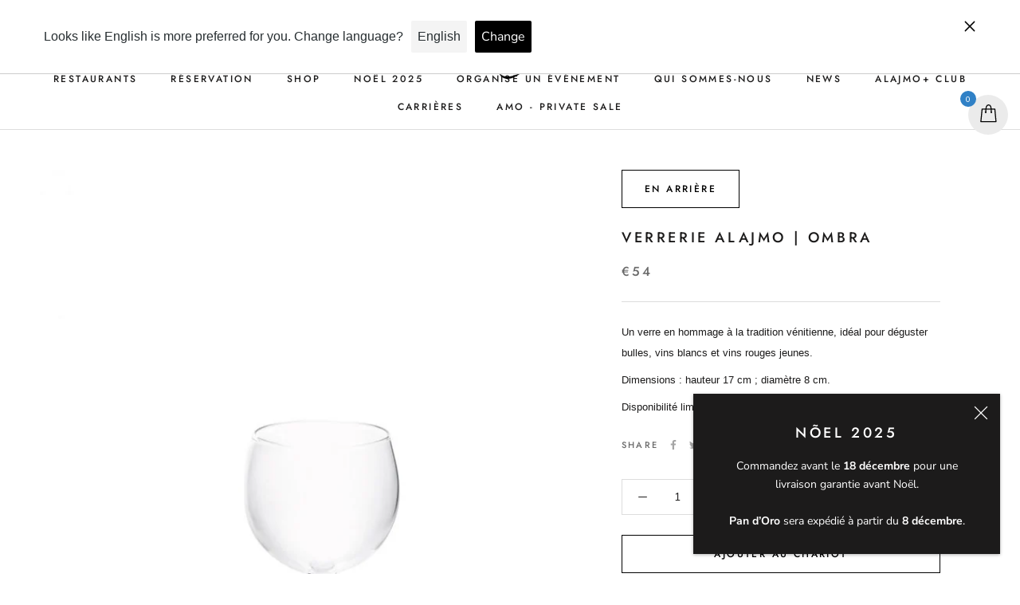

--- FILE ---
content_type: text/html; charset=utf-8
request_url: https://alajmo.it/fr/cart?view=drawer&timestamp=1765883437170
body_size: 506
content:
<div id="sidebar-cart" class="Drawer Drawer--fromRight" aria-hidden="true" data-section-id="cart" data-section-type="cart" data-section-settings='{
  "type": "page",
  "itemCount": 0,
  "drawer": true,
  "hasShippingEstimator": false
}'>
  <div class="Drawer__Header Drawer__Header--bordered Drawer__Container">
      <span class="Drawer__Title Heading u-h4">Panier</span>

      <button class="Drawer__Close Icon-Wrapper--clickable" data-action="close-drawer" data-drawer-id="sidebar-cart" aria-label="Fermez le chariot"><svg class="Icon Icon--close" role="presentation" viewBox="0 0 16 14">
      <path d="M15 0L1 14m14 0L1 0" stroke="currentColor" fill="none" fill-rule="evenodd"></path>
    </svg></button>
  </div>

  <form class="Cart Drawer__Content" action="/fr/cart" method="POST" novalidate>
    <div class="Drawer__Main" data-scrollable><p class="Cart__Empty Heading u-h5">Votre panier est vide</p></div></form>
</div>

--- FILE ---
content_type: text/css
request_url: https://cdn.shopify.com/extensions/019ae9a3-a48b-7af2-8266-3c845ce9da36/loyale-pos-extension-24/assets/loyale-styles.css
body_size: 2225
content:
.loyale-wrapper{display:flex;flex-flow:column;position:fixed;bottom:15px;z-index:9999}.loyale-wrapper.mobile{bottom:10px}.loyale-wrapper.mobile.launcher-0 .loyale-toggle .loyale-space,.loyale-wrapper.mobile.launcher-0 .loyale-toggle .loyale-label{display:none}.loyale-wrapper.left{left:15px;align-items:flex-start}.loyale-wrapper.left.mobile{left:10px}.loyale-wrapper.right{right:15px;align-items:flex-end}.loyale-wrapper.right.mobile{right:10px}.loyale-wrapper.max .loyale-frame,.loyale-wrapper.max .loyale-toggle.closer{display:flex}.loyale-wrapper.max .loyale-toggle.opener,.loyale-wrapper.min .loyale-frame,.loyale-wrapper.min .loyale-toggle.closer{display:none}.loyale-wrapper.min .loyale-toggle.opener{display:flex}.loyale-wrapper .loyale-frame{border:none;width:400px;max-width:calc(100vw - 20px);height:600px;max-height:70vh;margin-bottom:10px;background-color:#fff;border-radius:14px;transition:.4s ease all;box-shadow:0 0 16px #00000014}.loyale-wrapper .loyale-toggle{display:flex;align-items:center;cursor:pointer;color:#fff;border-radius:16px;padding:18px;transition:.4s ease all;box-shadow:0 0 16px #00000014}.loyale-wrapper .loyale-toggle .loyale-space{width:10px;height:1px}.loyale-wrapper .loyale-toggle .loyale-label{font-family:Arial,sans-serif;line-height:1;font-size:20px}.loyale-wrapper .loyale-toggle .loyale-icon{width:20px;height:20px;background-size:20px;background-repeat:no-repeat}.loyale-wrapper .loyale-toggle .loyale-icon.color-white.launcher-toggle-loyale{background-image:url("data:image/svg+xml,%3C%3Fxml version='1.0' encoding='utf-8'%3F%3E%3C!-- Generator: Adobe Illustrator 26.2.1  SVG Export Plug-In . SVG Version: 6.00 Build 0) --%3E%3Csvg version='1.1' id='Layer_1' xmlns='http://www.w3.org/2000/svg' xmlns:xlink='http://www.w3.org/1999/xlink' x='0px' y='0px' viewBox='0 0 21 21' style='enable-background:new 0 0 21 21%3B' xml:space='preserve'%3E%3Cstyle type='text/css'%3E.st0%7Bfill:%23FFFFFF%3B%7D%3C/style%3E%3Cg id='Icon-Loyale'%3E%3Cg id='Loyale-Copy' transform='translate(9.829479  6.550000)'%3E%3Cpath id='Shape' class='st0' d='M8.2 0.3c0-0.1 0-0.2 0-0.3l0 0C8.1 0 8.1-0.1 8-0.2l0 0L2.8-5.3C2.4-5.8 1.8-6 1.2-6.1h-5.6C-5.8-6-6.9-5-6.9-3.7V6c0 0.1 0 0.2 0 0.2l0 0c0 0.1 0.1 0.1 0.1 0.2l0 0l0 0l6.9 6.8c0.4 0.5 1.1 0.7 1.7 0.7c0.6 0 1.2-0.3 1.7-0.7l4-4C8 8.8 8.2 8.2 8.2 7.6L8.2 0.3L8.2 0.3C8.2 0.3 8.2 0.3 8.2 0.3z M-4.5-4.6h5.6c0.2 0 0.5 0.1 0.6 0.3l3.9 3.9H0.8c-1 0-2 0.4-2.7 1.1l-3.5 3.5v-7.8C-5.4-4.2-5-4.6-4.5-4.6z M5.7 1L2.2 4.5C1.8 5 1.2 5.2 0.6 5.2h-4.9l3.5-3.5C-0.4 1.3 0.2 1 0.8 1H5.7z M6.5 8.2l-4 4c-0.4 0.3-0.9 0.3-1.3 0l-5.6-5.6h4.9c1 0 2-0.4 2.7-1.1l0.1-0.1l3.4-3.4v5.5C6.7 7.8 6.6 8.1 6.5 8.2L6.5 8.2z'/%3E%3C/g%3E%3C/g%3E%3C/svg%3E")}.loyale-wrapper .loyale-toggle .loyale-icon.color-white.launcher-toggle-star{background-image:url("data:image/svg+xml,%3C%3Fxml version='1.0' encoding='utf-8'%3F%3E%3C!-- Generator: Adobe Illustrator 26.2.1  SVG Export Plug-In . SVG Version: 6.00 Build 0) --%3E%3Csvg version='1.1' id='Layer_1' xmlns='http://www.w3.org/2000/svg' xmlns:xlink='http://www.w3.org/1999/xlink' x='0px' y='0px' viewBox='0 0 21 21' style='enable-background:new 0 0 21 21%3B' xml:space='preserve'%3E%3Cstyle type='text/css'%3E.st0%7Bfill:%23FFFFFF%3B%7D%3C/style%3E%3Cg id='Icon-Star'%3E%3Cg id='Star-Copy' transform='translate(7.492326  8.289850)'%3E%3Cpath id='Shape' class='st0' d='M12.6 1.6c0.4-0.5 0.6-1.2 0.3-1.8c-0.2-0.6-0.7-1.1-1.3-1.2l-4.5-1C7-2.4 7-2.4 6.9-2.5l-2.4-4C4.2-7 3.6-7.4 3-7.4S1.8-7 1.4-6.5l-2.4 4c0 0-0.1 0.1-0.1 0.1l-4.5 1c-0.6 0.1-1.1 0.6-1.3 1.2C-7.1 0.4-7 1.1-6.6 1.5l3 3.5c0 0 0.1 0.1 0.1 0.2l-0.4 4.6c-0.1 0.6 0.2 1.2 0.7 1.6c0.5 0.4 1.2 0.4 1.8 0.2l4.3-1.8c0.1 0 0.1 0 0.2 0l4.3 1.8c0.2 0.1 0.5 0.1 0.7 0.1c0.5 0 1-0.2 1.3-0.6c0.3-0.4 0.5-0.9 0.5-1.4L9.4 5.2c0-0.1 0-0.1 0.1-0.2L12.6 1.6z M8.3 4C8 4.4 7.8 4.9 7.9 5.4L8.3 10c0 0.1 0 0.1-0.1 0.2c-0.1 0-0.1 0-0.2 0L3.7 8.4c-0.4-0.2-1-0.2-1.4 0l0 0L-2 10.2c-0.1 0-0.1 0-0.2 0c-0.1 0-0.1-0.1-0.1-0.2l0.4-4.6c0.1-0.5-0.1-1-0.4-1.4l-3-3.5c0-0.1 0-0.1 0-0.2c0-0.1 0.1-0.1 0.2-0.1l4.5-1c0.5-0.1 0.9-0.4 1.1-0.8l2.4-4C3-5.7 3-5.8 3.1-5.8c0.1 0 0.1 0 0.2 0.1l2.4 4c0.3 0.4 0.7 0.7 1.1 0.8l4.5 1c0.1 0 0.1 0.1 0.2 0.1c0 0.1 0 0.1 0 0.2L8.3 4z'/%3E%3C/g%3E%3C/g%3E%3C/svg%3E")}.loyale-wrapper .loyale-toggle .loyale-icon.color-white.launcher-toggle-bag{background-image:url("data:image/svg+xml,%3C%3Fxml version='1.0' encoding='utf-8'%3F%3E%3C!-- Generator: Adobe Illustrator 26.2.1  SVG Export Plug-In . SVG Version: 6.00 Build 0) --%3E%3Csvg version='1.1' id='Layer_1' xmlns='http://www.w3.org/2000/svg' xmlns:xlink='http://www.w3.org/1999/xlink' x='0px' y='0px' viewBox='0 0 21 21' style='enable-background:new 0 0 21 21%3B' xml:space='preserve'%3E%3Cstyle type='text/css'%3E.st0%7Bfill:%23FFFFFF%3B%7D%3C/style%3E%3Cg id='Icon-Bag'%3E%3Cg id='Bag-Copy' transform='translate(6.849165  6.566658)'%3E%3Cpath id='Shape' class='st0' d='M12-0.1c-0.2-1.3-1.3-2.3-2.6-2.3H8C7.6-4.5 5.8-6.1 3.6-6.1s-4 1.5-4.4 3.7h-1.4c-1.3 0-2.4 1-2.6 2.3L-6.1 11c-0.1 0.7 0.1 1.5 0.6 2s1.2 0.9 1.9 0.9h14.4c0.7 0 1.5-0.3 1.9-0.9c0.5-0.6 0.7-1.3 0.6-2L12-0.1z M3.6-4.6c1.3 0 2.5 0.9 2.8 2.2H0.9C1.2-3.7 2.3-4.6 3.6-4.6L3.6-4.6z M0.7 2.8h3.1c0.3 0 0.5 0.1 0.7 0.3l2 2c0.1 0.1 0.1 0.2 0 0.3L3.4 8.6c0 0-0.1 0.1-0.2 0.1c-0.1 0-0.1 0-0.2-0.1L0.8 6.4c0 0-0.1-0.1-0.1-0.1V2.8z M11.7 12c-0.2 0.2-0.5 0.4-0.8 0.4H-3.5c-0.3 0-0.6-0.1-0.8-0.4c-0.2-0.2-0.3-0.6-0.3-0.9L-3.3 0c0.1-0.5 0.6-0.9 1.1-0.9h1.4v7.1c0 0.5 0.2 0.9 0.5 1.2L2 9.7c0.3 0.3 0.7 0.5 1.2 0.5c0.5 0 0.9-0.2 1.2-0.5l3.2-3.2c0.7-0.7 0.7-1.7 0-2.4l-2-2C5.1 1.6 4.5 1.3 3.8 1.3H0.7v-2.2h5.9v1.1c0 0.4 0.3 0.7 0.7 0.7c0.4 0 0.7-0.3 0.7-0.7v-1.1h1.4c0.5 0 1 0.4 1.1 0.9l1.4 11.1C12 11.5 11.9 11.8 11.7 12L11.7 12z'/%3E%3C/g%3E%3C/g%3E%3C/svg%3E")}.loyale-wrapper .loyale-toggle .loyale-icon.color-white.launcher-toggle-check{background-image:url("data:image/svg+xml,%3C%3Fxml version='1.0' encoding='utf-8'%3F%3E%3C!-- Generator: Adobe Illustrator 26.2.1  SVG Export Plug-In . SVG Version: 6.00 Build 0) --%3E%3Csvg version='1.1' id='Layer_1' xmlns='http://www.w3.org/2000/svg' xmlns:xlink='http://www.w3.org/1999/xlink' x='0px' y='0px' viewBox='0 0 21 21' style='enable-background:new 0 0 21 21%3B' xml:space='preserve'%3E%3Cstyle type='text/css'%3E.st0%7Bfill:%23FFFFFF%3B%7D%3C/style%3E%3Cg id='Icon-Tick'%3E%3Cg id='Tick-Copy' transform='translate(6.500000  6.500000)'%3E%3Cpath id='Shape' class='st0' d='M4-6C-1.5-6-6-1.5-6 4s4.5 10 10 10S14 9.5 14 4C14-1.5 9.5-6 4-6z M4 12.5c-4.7 0-8.5-3.8-8.5-8.5S-0.7-4.5 4-4.5s8.5 3.8 8.5 8.5C12.5 8.7 8.7 12.5 4 12.5L4 12.5z'/%3E%3Cpath id='Path' class='st0' d='M7.1 0.7L2.8 5.7L0.9 3.5c-0.3-0.3-0.7-0.3-1-0.1s-0.3 0.7-0.1 1l2.5 2.8c0.1 0.2 0.3 0.3 0.6 0.2c0.2 0 0.4-0.1 0.5-0.2l4.9-5.6c0.3-0.3 0.2-0.8-0.1-1S7.4 0.4 7.1 0.7L7.1 0.7z'/%3E%3C/g%3E%3C/g%3E%3C/svg%3E")}.loyale-wrapper .loyale-toggle .loyale-icon.color-white.launcher-toggle-diamonds{background-image:url("data:image/svg+xml,%3C%3Fxml version='1.0' encoding='utf-8'%3F%3E%3C!-- Generator: Adobe Illustrator 26.2.1  SVG Export Plug-In . SVG Version: 6.00 Build 0) --%3E%3Csvg version='1.1' id='Layer_1' xmlns='http://www.w3.org/2000/svg' xmlns:xlink='http://www.w3.org/1999/xlink' x='0px' y='0px' viewBox='0 0 21 21' style='enable-background:new 0 0 21 21%3B' xml:space='preserve'%3E%3Cstyle type='text/css'%3E.st0%7Bfill:%23FFFFFF%3B%7D%3C/style%3E%3Cg id='Icon-Sparkles'%3E%3Cg id='Stars-Copy' transform='translate(7.137500  7.543152)'%3E%3Cpath id='Shape' class='st0' d='M12.7 3.9c-2.2-1.4-4-3.4-5-5.8C7.6-2.4 7.1-2.7 6.6-2.7S5.7-2.4 5.5-2c-1 2.4-2.7 4.5-5 5.8C0.1 4.1-0.1 4.5-0.1 4.9c0 0.4 0.2 0.9 0.6 1.1c2.2 1.4 4 3.4 5 5.8c0.2 0.5 0.7 0.8 1.2 0.8s1-0.3 1.2-0.8c1-2.4 2.7-4.5 5-5.8c0.4-0.2 0.6-0.6 0.6-1.1C13.4 4.5 13.1 4.1 12.7 3.9z M6.6 10.7C5.6 8.4 3.9 6.4 1.8 4.9c2.1-1.4 3.8-3.4 4.9-5.7c1.1 2.3 2.8 4.3 4.9 5.7C9.4 6.4 7.7 8.4 6.6 10.7L6.6 10.7z'/%3E%3Cpath id='Shape_00000109713150142810836010000012008123304280491417_' class='st0' d='M1.4-0.8C1.8-1 2-1.4 2-1.9S1.8-2.7 1.4-2.9C0.3-3.7-0.6-4.8-1.2-6c-0.2-0.4-0.6-0.7-1.1-0.7S-3.2-6.4-3.4-6C-4-4.8-4.9-3.7-6.1-2.9c-0.4 0.2-0.6 0.6-0.6 1.1c0 0.4 0.2 0.8 0.6 1.1C-4.9-0.1-4 1-3.4 2.3C-3.2 2.7-2.8 3-2.3 3s0.9-0.3 1.1-0.7C-0.6 1 0.3 0 1.4-0.8z M-2.3 1c-0.6-1.1-1.5-2.1-2.5-2.9c1.1-0.8 1.9-1.8 2.5-2.9c0.6 1.1 1.5 2.1 2.5 2.9C-0.8-1.1-1.7-0.1-2.3 1L-2.3 1z'/%3E%3C/g%3E%3C/g%3E%3C/svg%3E")}.loyale-wrapper .loyale-toggle .loyale-icon.color-white.launcher-toggle-gift{background-image:url("data:image/svg+xml,%3C%3Fxml version='1.0' encoding='utf-8'%3F%3E%3C!-- Generator: Adobe Illustrator 26.2.1  SVG Export Plug-In . SVG Version: 6.00 Build 0) --%3E%3Csvg version='1.1' id='Layer_1' xmlns='http://www.w3.org/2000/svg' xmlns:xlink='http://www.w3.org/1999/xlink' x='0px' y='0px' viewBox='0 0 21 21' style='enable-background:new 0 0 21 21%3B' xml:space='preserve'%3E%3Cstyle type='text/css'%3E.st0%7Bfill:%23FFFFFF%3B%7D%3C/style%3E%3Cg id='Icon-Gift'%3E%3Cg id='Reward-Copy' transform='translate(6.500000  6.510555)'%3E%3Cpath id='Shape' class='st0' d='M12.3-0.5H8c1-0.4 1.8-1.3 2.2-2.3c0.2-0.9-0.1-1.8-0.8-2.4C8.8-5.8 7.9-6.2 7-5.9C5.6-5.6 4.6-3.7 4-2.1C3.4-3.7 2.4-5.6 1-5.9C0.1-6.1-0.8-5.8-1.4-5.1l0 0c-0.7 0.6-1 1.5-0.8 2.4C-1.8-1.7-1-0.9 0-0.5h-4.3C-5.3-0.5-6 0.3-6 1.2v1.9C-6 4-5.3 4.7-4.3 4.7h0.2v6.7c0 1.4 1.2 2.6 2.6 2.6H9.6c1.4 0 2.6-1.2 2.6-2.6V4.7h0.2C13.3 4.7 14 4 14 3.1V1.2C14 0.3 13.3-0.5 12.3-0.5L12.3-0.5z M7.4-4.5h0.1c0.3 0 0.6 0.2 0.8 0.4l0 0c0.5 0.5 0.5 0.9 0.4 0.9c-0.2 0.9-2 1.8-3.7 2.3C5.7-2.5 6.6-4.3 7.4-4.5z M-0.8-3.1c0-0.1-0.1-0.4 0.4-0.9l0 0c0.2-0.2 0.5-0.4 0.8-0.4h0.1c0.9 0.2 1.8 2 2.3 3.7C1.2-1.4-0.6-2.3-0.8-3.1z M-4.5 3.1V1.2C-4.5 1.1-4.4 1-4.3 1h7.6v2.2h-7.6C-4.4 3.2-4.5 3.2-4.5 3.1z M-2.7 11.4V4.7h5.9v7.8h-4.8C-2.2 12.5-2.7 12-2.7 11.4z M10.7 11.4c0 0.6-0.5 1.1-1.1 1.1H4.7V4.7h5.9V11.4z M12.5 3.1c0 0.1-0.1 0.2-0.2 0.2H4.7V1h7.6c0.1 0 0.2 0.1 0.2 0.2V3.1z'/%3E%3C/g%3E%3C/g%3E%3C/svg%3E")}.loyale-wrapper .loyale-toggle .loyale-icon.color-white.launcher-toggle-close{background-image:url("data:image/svg+xml,%3C%3Fxml version='1.0' encoding='utf-8'%3F%3E%3C!-- Generator: Adobe Illustrator 26.2.1  SVG Export Plug-In . SVG Version: 6.00 Build 0) --%3E%3Csvg version='1.1' id='Layer_1' xmlns='http://www.w3.org/2000/svg' xmlns:xlink='http://www.w3.org/1999/xlink' x='0px' y='0px' viewBox='0 0 21 21' style='enable-background:new 0 0 21 21%3B' xml:space='preserve'%3E%3Cstyle type='text/css'%3E.st0%7Bfill:%23FFFFFF%3B%7D%3C/style%3E%3Cg id='_x32_4-Close-Copy'%3E%3Cpath id='Combined-Shape' class='st0' d='M2.3 0.7l0.1 0.1l8.1 8.1l8.1-8.1c0.4-0.4 1.1-0.4 1.6 0c0.4 0.4 0.4 1 0.1 1.4l-0.1 0.1l-8.1 8.1l8.1 8.1c0.4 0.4 0.4 1.1 0 1.6c-0.4 0.4-1 0.4-1.4 0.1l-0.1-0.1l-8.1-8.1l-8.1 8.1c-0.4 0.4-1.1 0.4-1.6 0c-0.4-0.4-0.4-1-0.1-1.4l0.1-0.1l8.1-8.1L0.8 2.4C0.4 2 0.4 1.3 0.8 0.8C1.2 0.4 1.8 0.4 2.3 0.7z'/%3E%3C/g%3E%3C/svg%3E")}.loyale-wrapper .loyale-toggle .loyale-icon.color-black.launcher-toggle-loyale{background-image:url("data:image/svg+xml,%3C%3Fxml version='1.0' encoding='utf-8'%3F%3E%3C!-- Generator: Adobe Illustrator 26.2.1  SVG Export Plug-In . SVG Version: 6.00 Build 0) --%3E%3Csvg version='1.1' id='Layer_1' xmlns='http://www.w3.org/2000/svg' xmlns:xlink='http://www.w3.org/1999/xlink' x='0px' y='0px' viewBox='0 0 21 21' style='enable-background:new 0 0 21 21%3B' xml:space='preserve'%3E%3Cstyle type='text/css'%3E.st0%7Bfill:%000000%3B%7D%3C/style%3E%3Cg id='Icon-Loyale'%3E%3Cg id='Loyale-Copy' transform='translate(9.829479  6.550000)'%3E%3Cpath id='Shape' class='st0' d='M8.2 0.3c0-0.1 0-0.2 0-0.3l0 0C8.1 0 8.1-0.1 8-0.2l0 0L2.8-5.3C2.4-5.8 1.8-6 1.2-6.1h-5.6C-5.8-6-6.9-5-6.9-3.7V6c0 0.1 0 0.2 0 0.2l0 0c0 0.1 0.1 0.1 0.1 0.2l0 0l0 0l6.9 6.8c0.4 0.5 1.1 0.7 1.7 0.7c0.6 0 1.2-0.3 1.7-0.7l4-4C8 8.8 8.2 8.2 8.2 7.6L8.2 0.3L8.2 0.3C8.2 0.3 8.2 0.3 8.2 0.3z M-4.5-4.6h5.6c0.2 0 0.5 0.1 0.6 0.3l3.9 3.9H0.8c-1 0-2 0.4-2.7 1.1l-3.5 3.5v-7.8C-5.4-4.2-5-4.6-4.5-4.6z M5.7 1L2.2 4.5C1.8 5 1.2 5.2 0.6 5.2h-4.9l3.5-3.5C-0.4 1.3 0.2 1 0.8 1H5.7z M6.5 8.2l-4 4c-0.4 0.3-0.9 0.3-1.3 0l-5.6-5.6h4.9c1 0 2-0.4 2.7-1.1l0.1-0.1l3.4-3.4v5.5C6.7 7.8 6.6 8.1 6.5 8.2L6.5 8.2z'/%3E%3C/g%3E%3C/g%3E%3C/svg%3E")}.loyale-wrapper .loyale-toggle .loyale-icon.color-black.launcher-toggle-star{background-image:url("data:image/svg+xml,%3C%3Fxml version='1.0' encoding='utf-8'%3F%3E%3C!-- Generator: Adobe Illustrator 26.2.1  SVG Export Plug-In . SVG Version: 6.00 Build 0) --%3E%3Csvg version='1.1' id='Layer_1' xmlns='http://www.w3.org/2000/svg' xmlns:xlink='http://www.w3.org/1999/xlink' x='0px' y='0px' viewBox='0 0 21 21' style='enable-background:new 0 0 21 21%3B' xml:space='preserve'%3E%3Cstyle type='text/css'%3E.st0%7Bfill:%23000000%3B%7D%3C/style%3E%3Cg id='Icon-Star'%3E%3Cg id='Star-Copy' transform='translate(7.492326  8.289850)'%3E%3Cpath id='Shape' class='st0' d='M12.6 1.6c0.4-0.5 0.6-1.2 0.3-1.8c-0.2-0.6-0.7-1.1-1.3-1.2l-4.5-1C7-2.4 7-2.4 6.9-2.5l-2.4-4C4.2-7 3.6-7.4 3-7.4S1.8-7 1.4-6.5l-2.4 4c0 0-0.1 0.1-0.1 0.1l-4.5 1c-0.6 0.1-1.1 0.6-1.3 1.2C-7.1 0.4-7 1.1-6.6 1.5l3 3.5c0 0 0.1 0.1 0.1 0.2l-0.4 4.6c-0.1 0.6 0.2 1.2 0.7 1.6c0.5 0.4 1.2 0.4 1.8 0.2l4.3-1.8c0.1 0 0.1 0 0.2 0l4.3 1.8c0.2 0.1 0.5 0.1 0.7 0.1c0.5 0 1-0.2 1.3-0.6c0.3-0.4 0.5-0.9 0.5-1.4L9.4 5.2c0-0.1 0-0.1 0.1-0.2L12.6 1.6z M8.3 4C8 4.4 7.8 4.9 7.9 5.4L8.3 10c0 0.1 0 0.1-0.1 0.2c-0.1 0-0.1 0-0.2 0L3.7 8.4c-0.4-0.2-1-0.2-1.4 0l0 0L-2 10.2c-0.1 0-0.1 0-0.2 0c-0.1 0-0.1-0.1-0.1-0.2l0.4-4.6c0.1-0.5-0.1-1-0.4-1.4l-3-3.5c0-0.1 0-0.1 0-0.2c0-0.1 0.1-0.1 0.2-0.1l4.5-1c0.5-0.1 0.9-0.4 1.1-0.8l2.4-4C3-5.7 3-5.8 3.1-5.8c0.1 0 0.1 0 0.2 0.1l2.4 4c0.3 0.4 0.7 0.7 1.1 0.8l4.5 1c0.1 0 0.1 0.1 0.2 0.1c0 0.1 0 0.1 0 0.2L8.3 4z'/%3E%3C/g%3E%3C/g%3E%3C/svg%3E")}.loyale-wrapper .loyale-toggle .loyale-icon.color-black.launcher-toggle-bag{background-image:url("data:image/svg+xml,%3C%3Fxml version='1.0' encoding='utf-8'%3F%3E%3C!-- Generator: Adobe Illustrator 26.2.1  SVG Export Plug-In . SVG Version: 6.00 Build 0) --%3E%3Csvg version='1.1' id='Layer_1' xmlns='http://www.w3.org/2000/svg' xmlns:xlink='http://www.w3.org/1999/xlink' x='0px' y='0px' viewBox='0 0 21 21' style='enable-background:new 0 0 21 21%3B' xml:space='preserve'%3E%3Cstyle type='text/css'%3E.st0%7Bfill:%23000000%3B%7D%3C/style%3E%3Cg id='Icon-Bag'%3E%3Cg id='Bag-Copy' transform='translate(6.849165  6.566658)'%3E%3Cpath id='Shape' class='st0' d='M12-0.1c-0.2-1.3-1.3-2.3-2.6-2.3H8C7.6-4.5 5.8-6.1 3.6-6.1s-4 1.5-4.4 3.7h-1.4c-1.3 0-2.4 1-2.6 2.3L-6.1 11c-0.1 0.7 0.1 1.5 0.6 2s1.2 0.9 1.9 0.9h14.4c0.7 0 1.5-0.3 1.9-0.9c0.5-0.6 0.7-1.3 0.6-2L12-0.1z M3.6-4.6c1.3 0 2.5 0.9 2.8 2.2H0.9C1.2-3.7 2.3-4.6 3.6-4.6L3.6-4.6z M0.7 2.8h3.1c0.3 0 0.5 0.1 0.7 0.3l2 2c0.1 0.1 0.1 0.2 0 0.3L3.4 8.6c0 0-0.1 0.1-0.2 0.1c-0.1 0-0.1 0-0.2-0.1L0.8 6.4c0 0-0.1-0.1-0.1-0.1V2.8z M11.7 12c-0.2 0.2-0.5 0.4-0.8 0.4H-3.5c-0.3 0-0.6-0.1-0.8-0.4c-0.2-0.2-0.3-0.6-0.3-0.9L-3.3 0c0.1-0.5 0.6-0.9 1.1-0.9h1.4v7.1c0 0.5 0.2 0.9 0.5 1.2L2 9.7c0.3 0.3 0.7 0.5 1.2 0.5c0.5 0 0.9-0.2 1.2-0.5l3.2-3.2c0.7-0.7 0.7-1.7 0-2.4l-2-2C5.1 1.6 4.5 1.3 3.8 1.3H0.7v-2.2h5.9v1.1c0 0.4 0.3 0.7 0.7 0.7c0.4 0 0.7-0.3 0.7-0.7v-1.1h1.4c0.5 0 1 0.4 1.1 0.9l1.4 11.1C12 11.5 11.9 11.8 11.7 12L11.7 12z'/%3E%3C/g%3E%3C/g%3E%3C/svg%3E")}.loyale-wrapper .loyale-toggle .loyale-icon.color-black.launcher-toggle-check{background-image:url("data:image/svg+xml,%3C%3Fxml version='1.0' encoding='utf-8'%3F%3E%3C!-- Generator: Adobe Illustrator 26.2.1  SVG Export Plug-In . SVG Version: 6.00 Build 0) --%3E%3Csvg version='1.1' id='Layer_1' xmlns='http://www.w3.org/2000/svg' xmlns:xlink='http://www.w3.org/1999/xlink' x='0px' y='0px' viewBox='0 0 21 21' style='enable-background:new 0 0 21 21%3B' xml:space='preserve'%3E%3Cstyle type='text/css'%3E.st0%7Bfill:%23000000%3B%7D%3C/style%3E%3Cg id='Icon-Tick'%3E%3Cg id='Tick-Copy' transform='translate(6.500000  6.500000)'%3E%3Cpath id='Shape' class='st0' d='M4-6C-1.5-6-6-1.5-6 4s4.5 10 10 10S14 9.5 14 4C14-1.5 9.5-6 4-6z M4 12.5c-4.7 0-8.5-3.8-8.5-8.5S-0.7-4.5 4-4.5s8.5 3.8 8.5 8.5C12.5 8.7 8.7 12.5 4 12.5L4 12.5z'/%3E%3Cpath id='Path' class='st0' d='M7.1 0.7L2.8 5.7L0.9 3.5c-0.3-0.3-0.7-0.3-1-0.1s-0.3 0.7-0.1 1l2.5 2.8c0.1 0.2 0.3 0.3 0.6 0.2c0.2 0 0.4-0.1 0.5-0.2l4.9-5.6c0.3-0.3 0.2-0.8-0.1-1S7.4 0.4 7.1 0.7L7.1 0.7z'/%3E%3C/g%3E%3C/g%3E%3C/svg%3E")}.loyale-wrapper .loyale-toggle .loyale-icon.color-black.launcher-toggle-diamonds{background-image:url("data:image/svg+xml,%3C%3Fxml version='1.0' encoding='utf-8'%3F%3E%3C!-- Generator: Adobe Illustrator 26.2.1  SVG Export Plug-In . SVG Version: 6.00 Build 0) --%3E%3Csvg version='1.1' id='Layer_1' xmlns='http://www.w3.org/2000/svg' xmlns:xlink='http://www.w3.org/1999/xlink' x='0px' y='0px' viewBox='0 0 21 21' style='enable-background:new 0 0 21 21%3B' xml:space='preserve'%3E%3Cstyle type='text/css'%3E.st0%7Bfill:%23000000%3B%7D%3C/style%3E%3Cg id='Icon-Sparkles'%3E%3Cg id='Stars-Copy' transform='translate(7.137500  7.543152)'%3E%3Cpath id='Shape' class='st0' d='M12.7 3.9c-2.2-1.4-4-3.4-5-5.8C7.6-2.4 7.1-2.7 6.6-2.7S5.7-2.4 5.5-2c-1 2.4-2.7 4.5-5 5.8C0.1 4.1-0.1 4.5-0.1 4.9c0 0.4 0.2 0.9 0.6 1.1c2.2 1.4 4 3.4 5 5.8c0.2 0.5 0.7 0.8 1.2 0.8s1-0.3 1.2-0.8c1-2.4 2.7-4.5 5-5.8c0.4-0.2 0.6-0.6 0.6-1.1C13.4 4.5 13.1 4.1 12.7 3.9z M6.6 10.7C5.6 8.4 3.9 6.4 1.8 4.9c2.1-1.4 3.8-3.4 4.9-5.7c1.1 2.3 2.8 4.3 4.9 5.7C9.4 6.4 7.7 8.4 6.6 10.7L6.6 10.7z'/%3E%3Cpath id='Shape_00000109713150142810836010000012008123304280491417_' class='st0' d='M1.4-0.8C1.8-1 2-1.4 2-1.9S1.8-2.7 1.4-2.9C0.3-3.7-0.6-4.8-1.2-6c-0.2-0.4-0.6-0.7-1.1-0.7S-3.2-6.4-3.4-6C-4-4.8-4.9-3.7-6.1-2.9c-0.4 0.2-0.6 0.6-0.6 1.1c0 0.4 0.2 0.8 0.6 1.1C-4.9-0.1-4 1-3.4 2.3C-3.2 2.7-2.8 3-2.3 3s0.9-0.3 1.1-0.7C-0.6 1 0.3 0 1.4-0.8z M-2.3 1c-0.6-1.1-1.5-2.1-2.5-2.9c1.1-0.8 1.9-1.8 2.5-2.9c0.6 1.1 1.5 2.1 2.5 2.9C-0.8-1.1-1.7-0.1-2.3 1L-2.3 1z'/%3E%3C/g%3E%3C/g%3E%3C/svg%3E")}.loyale-wrapper .loyale-toggle .loyale-icon.color-black.launcher-toggle-gift{background-image:url("data:image/svg+xml,%3C%3Fxml version='1.0' encoding='utf-8'%3F%3E%3C!-- Generator: Adobe Illustrator 26.2.1  SVG Export Plug-In . SVG Version: 6.00 Build 0) --%3E%3Csvg version='1.1' id='Layer_1' xmlns='http://www.w3.org/2000/svg' xmlns:xlink='http://www.w3.org/1999/xlink' x='0px' y='0px' viewBox='0 0 21 21' style='enable-background:new 0 0 21 21%3B' xml:space='preserve'%3E%3Cstyle type='text/css'%3E.st0%7Bfill:%23000000%3B%7D%3C/style%3E%3Cg id='Icon-Gift'%3E%3Cg id='Reward-Copy' transform='translate(6.500000  6.510555)'%3E%3Cpath id='Shape' class='st0' d='M12.3-0.5H8c1-0.4 1.8-1.3 2.2-2.3c0.2-0.9-0.1-1.8-0.8-2.4C8.8-5.8 7.9-6.2 7-5.9C5.6-5.6 4.6-3.7 4-2.1C3.4-3.7 2.4-5.6 1-5.9C0.1-6.1-0.8-5.8-1.4-5.1l0 0c-0.7 0.6-1 1.5-0.8 2.4C-1.8-1.7-1-0.9 0-0.5h-4.3C-5.3-0.5-6 0.3-6 1.2v1.9C-6 4-5.3 4.7-4.3 4.7h0.2v6.7c0 1.4 1.2 2.6 2.6 2.6H9.6c1.4 0 2.6-1.2 2.6-2.6V4.7h0.2C13.3 4.7 14 4 14 3.1V1.2C14 0.3 13.3-0.5 12.3-0.5L12.3-0.5z M7.4-4.5h0.1c0.3 0 0.6 0.2 0.8 0.4l0 0c0.5 0.5 0.5 0.9 0.4 0.9c-0.2 0.9-2 1.8-3.7 2.3C5.7-2.5 6.6-4.3 7.4-4.5z M-0.8-3.1c0-0.1-0.1-0.4 0.4-0.9l0 0c0.2-0.2 0.5-0.4 0.8-0.4h0.1c0.9 0.2 1.8 2 2.3 3.7C1.2-1.4-0.6-2.3-0.8-3.1z M-4.5 3.1V1.2C-4.5 1.1-4.4 1-4.3 1h7.6v2.2h-7.6C-4.4 3.2-4.5 3.2-4.5 3.1z M-2.7 11.4V4.7h5.9v7.8h-4.8C-2.2 12.5-2.7 12-2.7 11.4z M10.7 11.4c0 0.6-0.5 1.1-1.1 1.1H4.7V4.7h5.9V11.4z M12.5 3.1c0 0.1-0.1 0.2-0.2 0.2H4.7V1h7.6c0.1 0 0.2 0.1 0.2 0.2V3.1z'/%3E%3C/g%3E%3C/g%3E%3C/svg%3E")}.loyale-wrapper .loyale-toggle .loyale-icon.color-black.launcher-toggle-close{background-image:url("data:image/svg+xml,%3C%3Fxml version='1.0' encoding='utf-8'%3F%3E%3C!-- Generator: Adobe Illustrator 26.2.1  SVG Export Plug-In . SVG Version: 6.00 Build 0) --%3E%3Csvg version='1.1' id='Layer_1' xmlns='http://www.w3.org/2000/svg' xmlns:xlink='http://www.w3.org/1999/xlink' x='0px' y='0px' viewBox='0 0 21 21' style='enable-background:new 0 0 21 21%3B' xml:space='preserve'%3E%3Cstyle type='text/css'%3E.st0%7Bfill:%23000000%3B%7D%3C/style%3E%3Cg id='_x32_4-Close-Copy'%3E%3Cpath id='Combined-Shape' class='st0' d='M2.3 0.7l0.1 0.1l8.1 8.1l8.1-8.1c0.4-0.4 1.1-0.4 1.6 0c0.4 0.4 0.4 1 0.1 1.4l-0.1 0.1l-8.1 8.1l8.1 8.1c0.4 0.4 0.4 1.1 0 1.6c-0.4 0.4-1 0.4-1.4 0.1l-0.1-0.1l-8.1-8.1l-8.1 8.1c-0.4 0.4-1.1 0.4-1.6 0c-0.4-0.4-0.4-1-0.1-1.4l0.1-0.1l8.1-8.1L0.8 2.4C0.4 2 0.4 1.3 0.8 0.8C1.2 0.4 1.8 0.4 2.3 0.7z'/%3E%3C/g%3E%3C/svg%3E")}


--- FILE ---
content_type: application/javascript; charset=utf-8
request_url: https://cs.iubenda.com/cookie-solution/confs/js/40478499.js
body_size: 189
content:
_iub.csRC = { consApiKey: '9E6nAUgki5YyCNhuEXMHNBGMdIUSvTYM', consentDatabasePublicKey: 'aU6dN6OVzr0U35ArGABaAHfkWK9BbHUY', showBranding: false, publicId: 'a35430ff-6db6-11ee-8bfc-5ad8d8c564c0', floatingGroup: false };
_iub.csEnabled = true;
_iub.csPurposes = [4,3,1,5,2,"sh","s","sd9"];
_iub.cpUpd = 1731074698;
_iub.csT = 1.0;
_iub.googleConsentModeV2 = true;
_iub.totalNumberOfProviders = 10;
_iub.csSiteConf = {"askConsentAtCookiePolicyUpdate":true,"countryDetection":true,"enableFadp":true,"enableLgpd":true,"enableUspr":true,"floatingPreferencesButtonDisplay":"bottom-right","lgpdAppliesGlobally":false,"perPurposeConsent":true,"preferenceCookie":{"expireAfter":180},"siteId":2481782,"usprPurposes":"s,sh,adv","whitelabel":false,"cookiePolicyId":40478499,"lang":"fr","banner":{"acceptButtonCaptionColor":"white","acceptButtonColor":"#af9760","acceptButtonDisplay":true,"backgroundColor":"#000001","closeButtonRejects":true,"customizeButtonCaptionColor":"white","customizeButtonColor":"#af9760","customizeButtonDisplay":true,"explicitWithdrawal":true,"listPurposes":true,"ownerName":"Alajmo","position":"bottom","rejectButtonCaptionColor":"white","rejectButtonColor":"#af9760","rejectButtonDisplay":true,"showPurposesToggles":true,"showTotalNumberOfProviders":true,"textColor":"white"}};


--- FILE ---
content_type: text/javascript
request_url: https://cdn.shopify.com/extensions/019ae9a3-a48b-7af2-8266-3c845ce9da36/loyale-pos-extension-24/assets/loyale-scripts.js
body_size: 369
content:
let environment,apperance,scheme,siteDomain,siteCustomerId,siteCustomerEmail,siteCustomerFirstName,siteCustomerLastName,loyaleProfileId,loyaleProfileApiKey=null;function loyaleToggle(){let e=document.querySelector(".loyale-wrapper");e.classList.contains("min")?(e.classList.toggle("min",!1),e.classList.toggle("max",!0),localStorage.setItem("loyaleOpen","true")):(e.classList.toggle("min",!0),e.classList.toggle("max",!1),localStorage.setItem("loyaleOpen","false"))}function loyaleOpen(){let e=document.querySelector(".loyale-wrapper");e.classList.toggle("min",!1),e.classList.toggle("max",!0),localStorage.setItem("loyaleOpen","true")}function loyaleClose(){let e=document.querySelector(".loyale-wrapper");e.classList.toggle("min",!0),e.classList.toggle("max",!1),localStorage.setItem("loyaleOpen","false")}function loyaleInit(e,i,t,l,o,r,s,n,c,d){siteDomain=e,siteCustomerId=i,siteCustomerEmail=t,siteCustomerFirstName=l,siteCustomerLastName=o,loyaleProfileId=r,loyaleProfileApiKey=s,environment=d,n&&c?(apperance=n,scheme=c,loyaleSchemeCheck(scheme)):console.info("Apperance or Scheme metafields missing")}function loyaleSchemeCheck(e){let i=JSON.parse(e).id,t="https://api.loyale.io/api/scheme/";"staging"===environment?t="https://api.staging.loyale.io/api/scheme/":"dev"===environment&&(t="https://api.dev.loyale.io/api/scheme/"),fetch(t+i).then(l=>l.json()).then(l=>{0==l.status||1==l.status||3==l.status?loyaleIntegrationCheck(e):console.info("Scheme status invalid")}).catch(l=>{console.info("Scheme request error")})}function loyaleIntegrationCheck(e){let i=JSON.parse(e).id,t=JSON.parse(e).schemeIntegrationId,l="https://api.loyale.io/api/shopify/enabled/";"staging"===environment?l="https://api.staging.loyale.io/api/shopify/enabled/":"dev"===environment&&(l="https://api.dev.loyale.io/api/shopify/enabled/"),fetch(l+t,{headers:{"X-Scheme":i}}).then(o=>o.json()).then(o=>{o.enabled?loyaleBuilder():console.info("Scheme integration disabled")}).catch(o=>{console.info("Scheme integration request error")})}function loyaleBuilder(){const e=JSON.parse(apperance);null!=document.getElementById("loyaleWrapper")&&document.getElementById("loyaleWrapper").remove();let i=/Android|webOS|iPhone|iPod|BlackBerry|IEMobile|Opera Mini/i.test(parent.window.navigator.userAgent)?"mobile":"desktop",t=document.createElement("div");t.classList.add("loyale-wrapper","min",e.position,i,"launcher-"+e.launcher),t.setAttribute("id","loyaleWrapper");let l=document.createElement("div");l.classList.add("loyale-shield"),t.appendChild(l);let o=document.createElement("iframe");o.classList.add("loyale-frame"),o.setAttribute("id","loyaleFrame"),l.appendChild(o);let r=document.createElement("div");r.classList.add("loyale-shield"),t.appendChild(r);let s=document.createElement("div");if(s.classList.add("loyale-toggle","opener"),s.style.backgroundColor=e.primary,s.style.color=e.accent,s.setAttribute("onclick","loyaleToggle()"),r.appendChild(s),0==e.launcher||1==e.launcher){let a=document.createElement("i");a.classList.add("loyale-icon","launcher-"+e.icon),a.classList.add("#000000"==e.accent?"color-black":"color-white"),s.appendChild(a)}if(0==e.launcher){let a=document.createElement("span");a.classList.add("loyale-space"),s.appendChild(a)}if(0==e.launcher||2==e.launcher){let a=document.createElement("span");a.classList.add("loyale-label"),a.innerHTML=e.label,s.appendChild(a)}let n=document.createElement("div");n.classList.add("loyale-toggle","closer"),n.style.backgroundColor=e.primary,n.style.color=e.accent,n.setAttribute("onclick","loyaleToggle()"),r.appendChild(n);let c=document.createElement("i");c.classList.add("loyale-icon","launcher-toggle-close"),c.classList.add("#000000"==e.accent?"color-black":"color-white"),n.appendChild(c),document.querySelector(".loyale-placeholder").after(t),loyaleInject()}function loyaleInject(){let e="https://shopify.loyale.io/startup";"staging"===environment?e="https://shopify.staging.loyale.io/startup":"dev"===environment&&(e="https://shopify.dev.loyale.io/startup");let i=document.getElementById("loyaleFrame");frameUrl=e+"?sd="+siteDomain+"&sci="+siteCustomerId+"&sce="+encodeURIComponent(siteCustomerEmail)+"&scfn="+siteCustomerFirstName+"&scln="+siteCustomerLastName+"&lpi="+loyaleProfileId+"&lpak="+loyaleProfileApiKey+"&mfa="+encodeURIComponent(apperance)+"&mfs="+encodeURIComponent(scheme),i.contentWindow.location.replace(frameUrl)}

--- FILE ---
content_type: text/javascript
request_url: https://alajmo.it/cdn/shop/t/14/assets/ls-sdk.js?v=120866366526116065811760686638&proxy_prefix=/apps/langshop
body_size: 32150
content:
!function i(a,s,l){function c(t,e){if(!s[t]){if(!a[t]){var n="function"==typeof require&&require;if(!e&&n)return n(t,!0);if(u)return u(t,!0);var r=new Error("Cannot find module '"+t+"'");throw r.code="MODULE_NOT_FOUND",r}var o=s[t]={exports:{}};a[t][0].call(o.exports,function(e){return c(a[t][1][e]||e)},o,o.exports,i,a,s,l)}return s[t].exports}for(var u="function"==typeof require&&require,e=0;e<l.length;e++)c(l[e]);return c}({1:[function(e,t,n){"use strict";Object.defineProperty(n,"__esModule",{value:!0});var s="function"==typeof Symbol&&"symbol"==typeof Symbol.iterator?function(e){return typeof e}:function(e){return e&&"function"==typeof Symbol&&e.constructor===Symbol&&e!==Symbol.prototype?"symbol":typeof e},c=m(e("./helpers/config")),u=m(e("./eventsManager")),i=e("./enum"),l=e("./helpers/http"),r=e("./entities/XHRObserver"),o=e("./entities/FetchObserver"),a=e("./helpers/url"),d=e("./entities/CurrenciesConverter"),p=e("./entities/DomObserver"),f=m(e("./entities/DomObserver/listeners/DynamicReplacementsListener")),h=m(e("./entities/DomObserver/listeners/CurrenciesListener")),g=m(e("./entities/DomObserver/listeners/LinksListener")),v=m(e("./entities/DomObserver/listeners/AppsIntegrationListener")),y=m(e("./entities/ThirdPartyApps/apps/ProductReviews")),b=e("./style"),w=m(e("./entities/DomObserver/listeners/SwitchersListener")),S=m(e("./entities/Switcher")),E=m(e("./entities/DomObserver/listeners/ShortcodesListener")),C=e("./helpers/location"),_=e("./helpers/abilities");function m(e){return e&&e.__esModule?e:{default:e}}function L(e){if(Array.isArray(e)){for(var t=0,n=Array(e.length);t<e.length;t++)n[t]=e[t];return n}return Array.from(e)}n.default=function e(){var m=this;!function(e,t){if(!(e instanceof t))throw new TypeError("Cannot call a class as a function")}(this,e),this.init=function(){m.initLanguages(),m.initCurrencies();var e=(0,c.default)(),t=e.isInIframe,n=e.isDesignMode,r=e.isBot,o=e.currentLanguage,i=m.isLanguagesInitialized(),a=m.isCurrenciesInitialized(),s=m.isRequestedOriginalLanguage(),l=m.isPageExcluded();!i&&!a&&s||(m.setLoaded(),l||(i&&(m.initHashChangeListener(),t||(m.createXHRObserver(),m.createFetchObserver())),n&&m.initDesignModeListener(),m.createCurrenciesConverter(),m.initDocumentReadyListener(),t||r||m.getRequestState(function(e,t,n){m.startStateSession(),e&&t&&(m.saveStoredLanguage(e.code),m.saveStoredCurrency(t.code),m.currentLanguage.code===o&&e.code===m.currentLanguage.code&&t.code===m.currentCurrency.code||(m.isRecommendationAlertEnabled()&&n?m.isReady()?m.createRecommendationAlert(e,t):u.default.on("ready",function(){return m.createRecommendationAlert(e,t)}):m.switchLanguageAndCurrency(e,t,!0)))})))},this.initLanguages=function(){var e,t=(0,c.default)(),n=t.originalLanguage,r=t.currentLanguage,o=t.shopifyLocales,i=t.isStorageSupported;n&&r&&(m.languages=m.getLanguages(),m.originalLanguage=n,m.currentLanguage=m.getCurrentLanguage(),m.storedLanguage=m.getStoredLanguage(),m.previewLanguage=m.getPreviewLanguage(),e=o.find(function(e){return"/"===e.rootUrl}),m.defaultLanguage=e?e.code:null,i&&m.defaultLanguage&&window.localStorage.setItem("ls-default-locale",m.defaultLanguage))},this.initCurrencies=function(){(0,c.default)().defaultCurrency&&(m.currencies=m.getCurrencies(),m.defaultCurrency=(0,c.default)().defaultCurrency,m.storedCurrency=m.getStoredCurrency(),m.currentCurrency=m.getCurrentCurrency())},this.initDocumentReadyListener=function(){"loading"===document.readyState?document.addEventListener("DOMContentLoaded",m.onDocumentReady):m.onDocumentReady()},this.initStyles=function(){var e=document.createElement("style");e.innerHTML=(0,b.getStyles)(),document.head.appendChild(e)},this.onDocumentReady=function(){var e=m.isLanguagesInitialized(),t=m.isCurrenciesInitialized(),n=m.isRequestedDefaultLanguage(),r=m.isShopifyCurrenciesEnabled(),o=m.isMoneyFormatConfigured();(0,c.default)().recommendationAlert&&(m.recommendationAlert=(0,c.default)().recommendationAlert),!(0,c.default)().isNeedInitStyles&&(0,c.default)().isShadowDomSupported||m.initStyles(),u.default.trigger(i.EventsEnum.BEFORE_SWITCHERS_CREATED),e&&(m.languagesSwitchers=m.createLanguagesSwitcher(m.languages,m.currentLanguage)),t&&(r||o)&&(m.currenciesSwitchers=m.createCurrenciesSwitcher(m.currencies,m.currentCurrency)),u.default.trigger(i.EventsEnum.AFTER_SWITCHERS_CREATED),e&&!n&&m.updateRelativeLinks(document.body),(0,c.default)().originalLanguage.code!==(0,c.default)().currentLanguage&&m.translateApps(document.body,!0),m.convertCurrencies(),m.createDomObserver(document.body),m.instantClickListener(),m.windowClickListener(),m.setReady()},this.setLoaded=function(){m.loaded=!0,u.default.trigger(i.EventsEnum.LOADED)},this.setReady=function(){m.ready=!0,u.default.trigger(i.EventsEnum.READY)},this.createCurrenciesConverter=function(){m.currencyConverter=new d.CurrenciesConverter(m.currencies,m.currentCurrency.code,m.defaultCurrency.code)},this.createRecommendationAlert=function(e,t){return(0,c.default)().recommendationAlert.create(m.languages,m.currencies,e.code!==m.currentLanguage.code?e.code:null,t.code!==m.currentCurrency.code?t.code:null)},this.convertCurrencies=function(){m.isShopifyCurrenciesEnabled()||m.isCurrenciesInitialized()&&m.currencyConverter.convertAll(m.currentCurrency.code)},this.initHashChangeListener=function(){window.addEventListener("hashchange",function(){var t=window.location.hash.substr(1).split("=");if(2===t.length)switch(t[0]){case"locale":window.history.replaceState("",document.title,window.location.pathname+window.location.search);var e=m.languages.find(function(e){return e.code===t[1]});if(!e)return;m.switchLanguage(e);break;case"currency":window.history.replaceState("",document.title,window.location.pathname+window.location.search);var n=m.currencies.find(function(e){return e.code===t[1]});if(!n)return;m.switchCurrency(n)}},!1)},this.initDesignModeListener=function(){var n=new E.default(m.handleShortcode);window.addEventListener("shopify:section:load",function(e){var t=e.target;t&&n.handleMutatedNodes([t])})},this.getRequestState=function(n){if(m.previewLanguage)return n(m.previewLanguage,m.currentCurrency);var e=m.isRequestedDefaultLanguage(),t=m.isRecommendationAlertEnabled();if((0,c.default)().isStorageSupported){if((e||t)&&m.shouldCheckVisitorMappings())return m.getVisitorMappings(function(e,t){n(e||m.currentLanguage,t||m.currentCurrency,!0)});if(e&&!m.isEmptyStorage()&&!m.hasStateSession()&&!(0,c.default)().isSameSiteReferrer)return n(m.storedLanguage||m.currentLanguage,m.storedCurrency||m.currentCurrency)}return n(m.currentLanguage,m.currentCurrency)},this.isPageExcluded=function(){for(var e=window.location.pathname,t=["^\\/gift_cards"],n=0,r=t.length;n<r;n++){if(new RegExp(t[n],"g").exec(e))return!0}return!1},this.isLoaded=function(){return m.loaded},this.isReady=function(){return m.ready},this.isRequestedOriginalLanguage=function(){return m.currentLanguage.code===m.originalLanguage.code},this.isRequestedDefaultLanguage=function(){var e=(0,c.default)().shopifyLocales.find(function(e){return e.code===m.currentLanguage.code});return!!e&&"/"===e.rootUrl},this.isLanguagesInitialized=function(){return m.currentLanguage&&1<m.languages.length},this.isCurrenciesInitialized=function(){return m.defaultCurrency&&1<m.currencies.length},this.isRequestedDefaultCurrency=function(){return m.currentCurrency.code===m.defaultCurrency.code},this.isEmptyStorage=function(){return!m.storedLanguage&&!m.storedCurrency},this.isShopifyCurrenciesEnabled=function(){return 1<(0,c.default)().shopifyCurrencies.length},this.isMoneyFormatConfigured=function(){var n=!0;return[(0,c.default)().storeMoneyFormat,(0,c.default)().storeMoneyWithCurrencyFormat].forEach(function(e){var t=document.createElement("div");t.innerHTML=e,t.querySelector("span.money")||(n=!1)}),n},this.isRecommendationAlertEnabled=function(){var e=(0,c.default)().recommendationAlert;return e&&e.canBeCreated()},this.isAutomaticRedirectsEnabled=function(){return(0,c.default)().allowAutomaticRedirects&&(0,_.hasAbility)(_.USE_MAPPINGS)},this.shouldCheckVisitorMappings=function(){if(!m.isEmptyStorage())return!1;var e=(0,c.default)(),t=e.languageDetection,n=e.currencyDetection;return(t!==i.LanguageDetectionEnum.STORE||n!==i.CurrencyDetectionEnum.STORE)&&(m.isRecommendationAlertEnabled()||m.isAutomaticRedirectsEnabled())},this.getVisitorMappings=function(t){var n=void 0,r=void 0;if((0,c.default)().languageDetection===i.LanguageDetectionEnum.BROWSER||(0,c.default)().currencyDetection===i.CurrencyDetectionEnum.LANGUAGE){var e=void 0,o=m.getVisitorBrowserLanguages();if((0,c.default)().languageDetection===i.LanguageDetectionEnum.BROWSER)for(e=0;e<o.length&&!(r=m.getLanguageByBrowser(o[e]));e++);if((0,c.default)().currencyDetection===i.CurrencyDetectionEnum.LANGUAGE)for(e=0;e<o.length&&!(n=m.getCurrencyByLanguage(o[e]));e++);}(0,c.default)().languageDetection===i.LanguageDetectionEnum.LOCATION||(0,c.default)().currencyDetection===i.CurrencyDetectionEnum.LOCATION?m.getVisitorCountry(function(e){(0,c.default)().languageDetection===i.LanguageDetectionEnum.LOCATION&&(r=m.getLanguageByCountry(e)),(0,c.default)().currencyDetection===i.CurrencyDetectionEnum.LOCATION&&(n=m.getCurrencyByCountry(e)),t(r,n)},function(){t(r,n)}):t(r,n)},this.getVisitorBrowserLanguages=function(){if(Array.isArray(navigator.languages))return navigator.languages;var e=navigator.language;return e?[e]:["en"]},this.getLanguageByBrowser=function(t){var n=(0,c.default)().languagesBrowsers.find(function(e){return-1<e.browsers.indexOf(t)||-1<e.browsers.indexOf(t.substring(0,2))});return n?m.languages.find(function(e){return e.code===n.code}):m.languages.find(function(e){return e.code===t||e.code===t.substring(0,2)})},this.getLanguageByCountry=function(t){var n=(0,c.default)().languagesCountries.find(function(e){return-1<e.countries.indexOf(t)});return n?m.languages.find(function(e){return e.code===n.code}):null},this.getCurrencyByLanguage=function(t){var n=(0,c.default)().currenciesLanguages.find(function(e){return-1<e.languages.indexOf(t)||-1<e.languages.indexOf(t.substring(0,2))});return n?m.currencies.find(function(e){return e.code===n.code}):null},this.getCurrencyByCountry=function(t){var n=(0,c.default)().currenciesCountries.find(function(e){return-1<e.countries.indexOf(t)});return n?m.currencies.find(function(e){return e.code===n.code}):null},this.getVisitorCountry=function(n,r){var o=0,i=[{url:"https://get.geojs.io/v1/ip/country",success:function(e){e?(e=e.replace(/[\s]+/g,""),/^[A-Z]{2}$/.test(e)?n(e.toLowerCase()):a(i[++o])):a(i[++o])}},{url:"https://ipapi.co/country/",success:function(e){e?(e=e.replace(/[\s]+/g,""),/^[A-Z]{2}$/.test(e)?n(e.toLowerCase()):a(i[++o])):a(i[++o])}},{url:"https://ipinfo.io/json",success:function(e){var t=JSON.parse(e);t&&"object"===(void 0===t?"undefined":s(t))&&t.hasOwnProperty("country")?n(t.country.toLowerCase()):a(i[++o])}},{url:"https://extreme-ip-lookup.com/json/",success:function(e){var t=JSON.parse(e);t&&"object"===(void 0===t?"undefined":s(t))&&t.hasOwnProperty("countryCode")&&t.countryCode?n(t.countryCode.toLowerCase()):a(i[++o])}}],a=function t(e){var n;e?((n=(0,l.getXMLHttpClient)()).timeout=3e3,n.open("GET",e.url,!0),n.onload=function(){if(4===n.readyState)if(200===n.status)try{e.success(n.responseText)}catch(e){t(i[++o])}else t(i[++o])},n.ontimeout=function(){t(i[++o])},n.onerror=function(){t(i[++o])},n.send()):r()};a(i[o])},this.instantClickListener=function(){"object"===s(window.InstantClick)&&window.InstantClick.hasOwnProperty("on")&&window.InstantClick.on("change",function(){m.languagesSwitchers.forEach(function(e){e.remove(),e.create(m.languages,m.currentLanguage.code)}),m.currenciesSwitchers.forEach(function(e){e.remove(),e.create(m.currencies,m.currentCurrency.code)})})},this.windowClickListener=function(){window.addEventListener("click",function(t){(m.languagesSwitchers.length||m.currenciesSwitchers.length)&&[].concat(L(m.languagesSwitchers),L(m.currenciesSwitchers)).forEach(function(e){e.hasOwnProperty("handleWindowClick")&&e.handleWindowClick(t)})})},this.createDomObserver=function(e){if(!(0,c.default)().isMutationObserverSupported)return null;var t=m.isLanguagesInitialized(),n=m.isRequestedDefaultLanguage(),r=m.isRequestedOriginalLanguage(),o=m.isCurrenciesInitialized(),i=m.isShopifyCurrenciesEnabled(),a=[];(t||o)&&a.push(new w.default([].concat(L(m.languagesSwitchers),L(m.currenciesSwitchers)),function(e){e.remove(),e.resource===S.default.RESOURCE_LANGUAGES?e.create(m.languages,m.currentLanguage.code):e.create(m.currencies,m.currentCurrency.code)})),t&&!n&&a.push(new g.default(m.updateRelativeLinks));var s=(0,C.locationTemplate)(),l=(0,c.default)().themeDynamics.filter(function(e){return e.shouldBeChecked(s)});return!r&&l.length&&(0,_.hasAbility)(_.USE_DYNAMIC_REPLACEMENTS)&&a.push(new f.default(l)),o&&!i&&a.push(new h.default(m.currencyConverter)),t&&!n&&(0,_.hasAbility)(_.USE_THIRD_PARTY_APPS)&&a.push(new v.default(m.translateApps)),a.length?new p.DomObserver(e,a):null},this.createXHRObserver=function(){return new r.XHRObserver(m)},this.createFetchObserver=function(){return new o.FetchObserver(m)},this.createLanguagesSwitcher=function(t,n){return t.length<=1?[]:(0,c.default)().languagesSwitchers.map(function(e){return e.create(t,n.code)})},this.createCurrenciesSwitcher=function(t,n){if(m.currencies.find(function(e){return e.code===(0,c.default)().currentCurrency}))return t.length<=1?[]:(0,c.default)().currenciesSwitchers.map(function(e){return e.create(t,n.code)})},this.getLanguages=function(){var e=(0,c.default)(),t=e.originalLanguage,n=e.targetLanguages,r=e.isAdmin,o=e.isPreview,i=e.isPrimaryDomain,a=e.shopifyLocales;return t?[].concat(L(n),[t]).filter(function(t){return!(!r&&!o||!i)||-1!==a.findIndex(function(e){return e.code===t.code})}):[]},this.getCurrencies=function(){if(!(0,c.default)().defaultCurrency)return[];var e=(0,c.default)().targetCurrencies.concat([(0,c.default)().defaultCurrency]);return m.isShopifyCurrenciesEnabled()?e.filter(function(e){return-1!==(0,c.default)().shopifyCurrencies.indexOf(e.code)}):e},this.getCurrentLanguage=function(){var t=(0,c.default)().currentLanguage;return m.languages.find(function(e){return e.code===t})},this.getPreviewLanguage=function(){var t=(0,a.getQueryParameter)("preview_locale");return"string"!=typeof t?null:m.languages.find(function(e){return e.code===t})||m.currentLanguage},this.getCurrentCurrency=function(){return(m.isShopifyCurrenciesEnabled()?m.currencies.find(function(e){return e.code===(0,c.default)().currentCurrency}):m.getQueryCurrency()||m.getStoredCurrency())||(0,c.default)().defaultCurrency},this.updateCart=function(e,t,n){var r=(0,l.getXMLHttpClient)();r.open("POST","/cart/update.js?cache=false&_="+(new Date).getTime(),!0),r.setRequestHeader("Content-type","application/json"),r.send(JSON.stringify(e)),r.onload=function(){4===r.readyState&&(400<=r.status||r.status<200?n&&n():t&&t())},r.onerror=n},this.getStoredLanguage=function(){return(0,c.default)().isStorageSupported&&localStorage.getItem("ls-locale")?m.languages.find(function(e){return e.code===localStorage.getItem("ls-locale")}):null},this.saveStoredLanguage=function(e){(0,c.default)().isStorageSupported&&localStorage.setItem("ls-locale",e)},this.getQueryCurrency=function(){var e=new URLSearchParams(window.location.search.substring(1)),t=(t=e.get("currency"))&&t.toLowerCase();return m.currencies.find(function(e){return e.code===t})},this.getStoredCurrency=function(){return!m.isShopifyCurrenciesEnabled()&&(0,c.default)().isStorageSupported&&localStorage.getItem("ls-currency")?m.currencies.find(function(e){return e.code===localStorage.getItem("ls-currency")}):null},this.saveStoredCurrency=function(e){(0,c.default)().isStorageSupported&&localStorage.setItem("ls-currency",e)},this.startStateSession=function(){(0,c.default)().isStorageSupported&&sessionStorage.setItem("ls-state-session","yes")},this.hasStateSession=function(){return!!(0,c.default)().isStorageSupported&&!!sessionStorage.getItem("ls-state-session")},this.switchLanguage=function(t){m.isLoaded()&&(m.languagesSwitchers.forEach(function(e){return e.setActive(t.code)}),(0,c.default)().isInIframe||(u.default.trigger(i.EventsEnum.BEFORE_LANGUAGE_SWITCHED,[t.code]),m.saveStoredLanguage(t.code),window.location.href=t.getLink()))},this.switchCurrency=function(t){m.isLoaded()&&(m.currenciesSwitchers.forEach(function(e){return e.setActive(t.code)}),(0,c.default)().isInIframe||(u.default.trigger(i.EventsEnum.BEFORE_CURRENCY_SWITCHED,[t.code]),m.saveStoredCurrency(t.code),m.isShopifyCurrenciesEnabled()?(0,c.default)().currencyInQueryParam?window.location.href=t.getLink():m.updateCart({form_type:"currency",utf8:"✓",return_to:window.location.pathname,currency:t.code.toUpperCase()},function(){return window.location.reload()},function(){return window.location.reload()}):(m.currencyConverter.convertAll(t.code),m.currentCurrency=t,(0,c.default)().currencyInQueryParam&&history.replaceState({},null,t.getLink()),u.default.trigger(i.EventsEnum.AFTER_CURRENCY_SWITCHED,[t.code]))))},this.switchLanguageAndCurrency=function(e,t){var n,r,o=2<arguments.length&&void 0!==arguments[2]&&arguments[2];m.isLoaded()&&((0,c.default)().isInIframe||o&&!m.isAutomaticRedirectsEnabled()||(e.code!==m.currentLanguage.code?t.code!==m.currentCurrency.code?(u.default.trigger(i.EventsEnum.BEFORE_LANGUAGE_SWITCHED,[e.code]),u.default.trigger(i.EventsEnum.BEFORE_CURRENCY_SWITCHED,[t.code]),m.saveStoredCurrency(t.code),m.saveStoredLanguage(e.code),n=(0,a.parseUrl)(e.getLink()),(r=new URLSearchParams(n.search.substring(1))).set("currency",t.code),n.search="?"+r.toString(),window.location.href=(0,a.buildUrl)(n)):m.switchLanguage(e):m.switchCurrency(t)))},this.updateRelativeLinks=function(e){if(e&&(e.nodeType===Node.TEXT_NODE&&e.parentNode&&(e=e.parentNode),e.nodeType===Node.ELEMENT_NODE))for(var t=(t=window.location.pathname.replace("/"+m.currentLanguage.code,""))||"/",n="A"!==e.nodeName?e.querySelectorAll("a"):[e],r=0,o=n.length;r<o;r++){var i=n[r],a=i.getAttribute("href");"string"==typeof a&&a!==t&&(a.startsWith("/cart")||a.startsWith("/search")||a.startsWith("/blogs")||a.startsWith("/account")||a.startsWith("/products")||a.startsWith("/pages")||a.startsWith("/checkout")||a.startsWith("/policies")||a.startsWith("/collections")||a.startsWith("/apps/")||a.startsWith("/a/")||a.startsWith("/community/")||a.startsWith("/tools/"))&&i.setAttribute("href","/"+m.currentLanguage.code+a)}},this.handleShortcode=function(e){var t=(e=e.substring(1,e.length-1)).split(" ").map(function(e){return e.trim()});if(t.length<2)return null;var n=t.shift();if("LS_LANGUAGES_SWITCHER"===n){var r=parseInt(t.shift(),10),o=m.languagesSwitchers.find(function(e){return e.id===r});if(!o)return null;var i=document.createElement("div");return i.classList.add("ls-sw-"+o.resource,"ls-sw-"+o.resource+"-"+o.id),i.setAttribute("translate","no"),i}if("LS_LANGUAGE_TITLE"===n){var a=t.shift(),s=m.languages.find(function(e){return e.code===a});return a?s.getTitle():null}if("LS_LANGUAGE_HREF"===n){var l=t.shift();return m.languages.find(function(e){return e.code===l})?'javascript:LangShopSDK.switchLanguage("'+l+'");':null}if("LS_CURRENCIES_SWITCHER"===n){var c=parseInt(t.shift(),10),u=m.currenciesSwitchers.find(function(e){return e.id===c});if(!u)return null;var d=document.createElement("div");return d.classList.add("ls-sw-"+u.resource,"ls-sw-"+u.resource+"-"+u.id),d.setAttribute("translate","no"),d}if("LS_CURRENCY_TITLE"===n){var p=t.shift(),f=m.currencies.find(function(e){return e.code===p});return p?f.getTitle():null}if("LS_CURRENCY_HREF"!==n)return null;var h=t.shift();return m.currencies.find(function(e){return e.code===h})?'javascript:LangShopSDK.switchCurrency("'+h+'");':null},this.translateApps=function(e){for(var t=1<arguments.length&&void 0!==arguments[1]&&arguments[1],n=0;n<m.apps.length;n++){var r=m.apps[n];r.isNodesMatch(e,t)&&r.translate()}},this.configured=!1,this.loaded=!1,this.ready=!1,this.languages=[],this.languagesSwitchers=[],this.currencies=[],this.currenciesSwitchers=[],this.apps=[new y.default]}},{"./entities/CurrenciesConverter":4,"./entities/DomObserver":8,"./entities/DomObserver/listeners/AppsIntegrationListener":9,"./entities/DomObserver/listeners/CurrenciesListener":10,"./entities/DomObserver/listeners/DynamicReplacementsListener":11,"./entities/DomObserver/listeners/LinksListener":12,"./entities/DomObserver/listeners/ShortcodesListener":13,"./entities/DomObserver/listeners/SwitchersListener":14,"./entities/FetchObserver":16,"./entities/Switcher":34,"./entities/ThirdPartyApps/apps/ProductReviews":41,"./entities/XHRObserver":44,"./enum":45,"./eventsManager":46,"./helpers/abilities":47,"./helpers/config":50,"./helpers/http":55,"./helpers/location":58,"./helpers/url":65,"./style":69}],2:[function(e,t,n){"use strict";Object.defineProperty(n,"__esModule",{value:!0});var s="function"==typeof Symbol&&"symbol"==typeof Symbol.iterator?function(e){return typeof e}:function(e){return e&&"function"==typeof Symbol&&e.constructor===Symbol&&e!==Symbol.prototype?"symbol":typeof e},r=a(e("./helpers/config")),o=e("./enum"),i=a(e("./eventsManager")),l=e("./entities/Switcher/switcherFactory"),c=e("./helpers/collection"),u=e("./entities/Currency"),d=e("./entities/Language"),p=e("./entities/RecommendationAlert/recommendationAlertFactory"),f=a(e("./LangShop")),h=e("./helpers/translator");function a(e){return e&&e.__esModule?e:{default:e}}n.default=function e(){var a=this;!function(e,t){if(!(e instanceof t))throw new TypeError("Cannot call a class as a function")}(this,e),this.init=function(){return a.langShop.isLoaded()||a.langShop.init(),a},this.on=i.default.on,this.off=i.default.off,this.getLanguages=function(){return Array.from(a.langShop.languages.map(function(e){return e.toObject()}))},this.getCurrentLanguage=function(){return a.langShop.currentLanguage?a.langShop.currentLanguage.toObject():null},this.getOriginalLanguage=function(){return a.langShop.originalLanguage?a.langShop.originalLanguage.toObject():null},this.getCurrencies=function(){return Array.from(a.langShop.currencies.map(function(e){return e.toObject()}))},this.getCurrencyCode=function(){return a.langShop.isShopifyCurrenciesEnabled()?Shopify.currency.active:a.getCurrentCurrency().code.toUpperCase()},this.getCurrencyRate=function(){if(a.langShop.isShopifyCurrenciesEnabled())return parseFloat(Shopify.currency.rate);var e=a.getCurrentCurrency(),t=a.getOriginalCurrency();return e.rate/t.rate},this.getCurrentCurrency=function(){return a.langShop.currentCurrency?a.langShop.currentCurrency.toObject():null},this.getOriginalCurrency=function(){return a.langShop.defaultCurrency?a.langShop.defaultCurrency.toObject():null},this.getLocalizedPath=function(e){if(!a.isLoaded())return e;if(a.isOriginalLanguage())return e;var t="/"+a.langShop.currentLanguage.code;return e.trim().split("/")[0]&&(t+="/"),t+e},this.switchLanguage=function(t){if(a.isLoaded()){var e=a.langShop.languages.find(function(e){return e.code===t});if(!e)throw new Error("Invalid language code");a.langShop.switchLanguage(e)}},this.switchCurrency=function(t){if(a.isLoaded()){var e=a.langShop.currencies.find(function(e){return e.code===t});if(!e)throw new Error("Invalid currency code");a.langShop.switchCurrency(e)}},this.switchLanguageAndCurrency=function(t,n){if(a.isLoaded()){var e=a.langShop.languages.find(function(e){return e.code===t}),r=a.langShop.currencies.find(function(e){return e.code===n});if(!e&&r)return a.langShop.switchCurrency(r);if(e&&!r)return a.langShop.switchLanguage(e);if(!r&&!e)throw new Error("Invalid currency and language code");a.langShop.switchLanguageAndCurrency(e,r)}},this.convertAmount=function(e){return isNaN(e)||(0,r.default)().defaultCurrency.code===a.langShop.currentCurrency.code||a.langShop.isShopifyCurrenciesEnabled()?e:a.langShop.currencyConverter.convert(e,(0,r.default)().defaultCurrency.code,a.langShop.currentCurrency.code)},this.getMoneyFormat=function(e){return e=e||(0,r.default)().storeMoneyFormat,a.langShop.isShopifyCurrenciesEnabled()?e:a.langShop.currencyConverter.getMoneyFormat(a.langShop.currentCurrency.code)},this.formatMoney=function(e,t){return a.langShop.currencyConverter.formatMoney(e,t||(0,r.default)().storeMoneyFormat)},this.createLanguagesSwitcher=function(t,e,n){var r=void 0;if(!t)throw new Error('"switcher" argument is required');if("object"!==(void 0===t?"undefined":s(t)))throw new Error('"switcher" argument must be an object');if(!(r=e?(0,c.collection)(e,d.Language):a.langShop.languages).length)throw new Error("There are no languages to display switcher");"string"!=typeof n&&a.langShop.currentLanguage&&(n=a.langShop.currentLanguage.code);var o=(0,l.switcherFactory)(t,"languages");if(t.id){var i=a.langShop.languagesSwitchers.findIndex(function(e){return e.id===t.id});if(-1<i){if(a.langShop.languagesSwitchers[i].type===o.type)return a.langShop.languagesSwitchers[i].update(t,r,n);a.langShop.languagesSwitchers[i].remove(),a.langShop.languagesSwitchers.splice(i,1)}}return a.langShop.languagesSwitchers.push(o),o.create(r,n)},this.removeLanguagesSwitcher=function(t){var e;t&&(void 0===a.langShop.languagesSwitchers||-1!==(e=a.langShop.languagesSwitchers.findIndex(function(e){return e.id===t}))&&(a.langShop.languagesSwitchers[e].remove(),a.langShop.languagesSwitchers.splice(e,1)))},this.createCurrenciesSwitcher=function(t,e,n){var r=void 0;if(!t)throw new Error('"switcher" argument is required');if("object"!==(void 0===t?"undefined":s(t)))throw new Error('"switcher" argument must be an object');if(!(r=e?(0,c.collection)(e,u.Currency):a.langShop.currencies).length)throw new Error("There are no currencies to display switcher");"string"!=typeof n&&a.langShop.currentCurrency&&(n=a.langShop.currentCurrency.code);var o=(0,l.switcherFactory)(t,"currencies");if(t.id){var i=a.langShop.currenciesSwitchers.findIndex(function(e){return e.id===t.id});if(-1<i){if(a.langShop.currenciesSwitchers[i].type===o.type)return a.langShop.currenciesSwitchers[i].update(t,r,n);a.langShop.currenciesSwitchers[i].remove(),a.langShop.currenciesSwitchers.splice(i,1)}}return a.langShop.currenciesSwitchers.push(o),o.create(r,n)},this.removeCurrenciesSwitcher=function(t){var e;t&&(void 0===a.langShop.currenciesSwitchers||-1!==(e=a.langShop.currenciesSwitchers.findIndex(function(e){return e.id===t}))&&(a.langShop.currenciesSwitchers[e].remove(),a.langShop.currenciesSwitchers.splice(e,1)))},this.createRecommendationAlert=function(e,t,n,r,o){if(!e)throw new Error('"settings" argument is required');if("object"!==(void 0===e?"undefined":s(e)))throw new Error('"settings" argument must be an object');return t=t?(0,c.collection)(t,d.Language):a.langShop.languages,n=n?(0,c.collection)(n,u.Currency):a.langShop.currencies,a.langShop.recommendationAlert&&a.langShop.recommendationAlert.remove(),a.langShop.recommendationAlert=(0,p.recommendationAlertFactory)(e).create(t,n,r,o),a.langShop.recommendationAlert},this.isReady=function(){return a.langShop.isReady()},this.isLoaded=function(){return a.langShop.isLoaded()},this.isOriginalLanguage=function(){if(!a.isLoaded())throw new Error("LangShop is not loaded at this moment");return a.langShop.isRequestedDefaultLanguage()},this.translate=function(e,t,n){if(!a.isLoaded())throw new Error("LangShop is not loaded at this moment");if("string"!=typeof e)throw new Error("Invalid or missing token");if(!Array.isArray(t))throw new Error("Invalid or missing query");if(t.map(function(e,t){if("string"!=typeof e)throw new Error("Invalid query item at "+t+" position")}),"function"!=typeof n)throw new Error("Missing success callback");if(a.isOriginalLanguage())n(t);else{var r=a.getCurrentLanguage();try{(0,h.translate)(e,r.code,t.map(function(e){return{value:e}}),function(e){return n(e.map(function(e){return e.value}))})}catch(e){n(t)}}},this.langShop=new f.default,this.events=Object.values(o.EventsEnum)}},{"./LangShop":1,"./entities/Currency":5,"./entities/Language":17,"./entities/RecommendationAlert/recommendationAlertFactory":21,"./entities/Switcher/switcherFactory":35,"./enum":45,"./eventsManager":46,"./helpers/collection":48,"./helpers/config":50,"./helpers/translator":63}],3:[function(e,t,n){"use strict";Object.defineProperty(n,"__esModule",{value:!0});var r,o=e("./helpers/location"),i=e("./helpers/environment"),a=e("./entities/Currency"),s=e("./entities/Language"),l=e("./entities/Switcher"),c=(r=l)&&r.__esModule?r:{default:r},u=e("./entities/LanguageCountries"),d=e("./entities/LanguageBrowsers"),p=e("./entities/CurrencyCountries"),f=e("./entities/CurrencyLanguages"),h=e("./entities/DynamicItem"),m=e("./helpers/storage"),g=e("./entities/Switcher/switcherFactory"),v=e("./entities/RecommendationAlert/recommendationAlertFactory"),y=e("./helpers/collection");n.default=function e(t){!function(e,t){if(!(e instanceof t))throw new TypeError("Cannot call a class as a function")}(this,e),t&&(t.shopifyLocales.find(function(e){return e.code===t.currentLanguage})||t.shopifyLocales.push({code:t.currentLanguage,rootUrl:"/"+t.currentLanguage}),this.abilities=t.abilities,this.isAdmin=t.isAdmin,this.i18n=t.i18n,this.debug=t.debug||!1,this.storeMoneyFormat=t.storeMoneyFormat||"${{amount}}",this.storeMoneyWithCurrencyFormat=t.storeMoneyWithCurrencyFormat||this.storeMoneyFormat,this.currencyInQueryParam="boolean"!=typeof t.currencyInQueryParam||t.currencyInQueryParam,this.currentLanguage=t.currentLanguage,this.currentCurrency=t.currentCurrency,this.shopifyLocales=t.shopifyLocales,this.shopifyCurrencies=(0,y.collection)(t.shopifyCurrencies,function(e){return e.toLowerCase()}),this.languageDetection=t.languageDetection,this.currencyDetection=t.currencyDetection,this.allowAutomaticRedirects=t.allowAutomaticRedirects,this.originalLanguage=new s.Language(t.originalLanguage),this.defaultCurrency=new a.Currency(t.defaultCurrency),this.recommendationAlert=(0,v.recommendationAlertFactory)(t.recommendationAlert),this.targetLanguages=(0,y.collection)(t.targetLanguages,s.Language),this.targetCurrencies=(0,y.collection)(t.targetCurrencies,a.Currency),this.languagesCountries=(0,y.collection)(t.languagesCountries,u.LanguageCountries),this.currenciesCountries=(0,y.collection)(t.currenciesCountries,p.CurrencyCountries),this.languagesBrowsers=(0,y.collection)(t.languagesBrowsers,d.LanguageBrowsers),this.currenciesLanguages=(0,y.collection)(t.currenciesLanguages,f.CurrencyLanguages),this.languagesSwitchers=(0,y.collection)(t.languagesSwitchers,function(e){return(0,g.switcherFactory)(e,c.default.RESOURCE_LANGUAGES)}),this.currenciesSwitchers=(0,y.collection)(t.currenciesSwitchers,function(e){return(0,g.switcherFactory)(e,c.default.RESOURCE_CURRENCIES)}),this.themeDynamics=(0,y.collection)(t.themeDynamics,h.DynamicItem),this.isStorageSupported=(0,m.isStorageSupported)(),this.isSessionStorageSupported=(0,m.isSessionStorageSupported)(),this.isSameSiteReferrer=(0,o.isSameSiteReferrer)(),this.isMutationObserverSupported=(0,i.isMutationObserverSupported)(),this.isShopifyCheckout=(0,o.isShopifyCheckout)(),this.isShopifyOrder=(0,o.isShopifyOrder)(),this.isInIframe=(0,i.isInIframe)(),this.isMobile=(0,i.isMobile)(),this.isBot=(0,i.isBot)(),this.isNeedInitStyles=(0,i.isNeedInitStyles)(this.recommendationAlert,this.languagesSwitchers,this.currenciesSwitchers),this.allowAutomaticRedirects=t.allowAutomaticRedirects,this.isPreview=t.isPreview,this.isPrimaryDomain=(0,o.isPrimaryDomain)(),this.isShadowDomSupported=(0,i.isShadowDomSupported)(),this.isRtl=(0,i.isRtl)(t.currentLanguage),this.isDesignMode=window.Shopify&&!!window.Shopify.designMode)}},{"./entities/Currency":5,"./entities/CurrencyCountries":6,"./entities/CurrencyLanguages":7,"./entities/DynamicItem":15,"./entities/Language":17,"./entities/LanguageBrowsers":18,"./entities/LanguageCountries":19,"./entities/RecommendationAlert/recommendationAlertFactory":21,"./entities/Switcher":34,"./entities/Switcher/switcherFactory":35,"./helpers/collection":48,"./helpers/environment":52,"./helpers/location":58,"./helpers/storage":61}],4:[function(e,t,n){"use strict";Object.defineProperty(n,"__esModule",{value:!0}),n.CurrenciesConverter=void 0;var r,a=e("../../helpers/html"),o=e("../../helpers/config"),i=(r=o)&&r.__esModule?r:{default:r};n.CurrenciesConverter=function e(t,n,r){var p=this;!function(e,t){if(!(e instanceof t))throw new TypeError("Cannot call a class as a function")}(this,e),this.convert=function(e,t,n){var r=p.currencies.find(function(e){return e.code===t});return e*p.currencies.find(function(e){return e.code===n}).rate/r.rate},this.getMoneyFormat=function(t){var e=p.currencies.find(function(e){return e.code===t});return"money_with_currency_format"===p.format?e.formatWithCurrency:e.formatWithoutCurrency},this.getStoreMoneyFormat=function(){return"money_with_currency_format"===p.format?(0,i.default)().storeMoneyWithCurrencyFormat:(0,i.default)().storeMoneyFormat},this.formatMoney=function(e,t,n,s){function l(e,t){return void 0===e?t:e}function r(e,t,n,r){if(t=l(t,2),n=l(n,","),r=l(r,"."),isNaN(e)||null==e)return 0;var o=(e=(e/100).toFixed(t)).split("."),i=o[0].replace(/(\d)(?=(\d\d\d)+(?!\d))/g,"$1"+n),a=o[1]?r+o[1]:"";return s?i+"<sup>"+a+"</sup>":i+a}"string"==typeof e&&(e=e.replace(".",""));var o="",i=/{{\s*(\w+)\s*}}/,a=t||"${{amount}}",c=2,u=a.match(i),d=u&&void 0!==u[1]?u[1]:"amount";switch((n||"KWD"!==p.currentCurrency&&"BHD"!==p.currentCurrency&&"JOD"!==p.currentCurrency&&"OMR"!==p.currentCurrency)&&(!n||"KWD"!==p.shopCurrency&&"BHD"!==p.shopCurrency&&"JOD"!==p.shopCurrency&&"OMR"!==p.shopCurrency)||(c=3),-1<d.indexOf("no_decimals")&&(c=0),(!n&&"BTC"===p.currentCurrency||n&&"BTC"===p.shopCurrency)&&(c=8),d){case"amount":case"amount_no_decimals":default:o=r(e,c),p.roundDecimals&&!n&&p.currentCurrency!==p.shopCurrency&&"BTC"!==p.currentCurrency&&0!==o&&-1!==o.toString().indexOf(".")&&(o=o.substr(0,o.toString().indexOf(".")+1)+p.roundTo,"KWD"!==p.currentCurrency&&"BHD"!==p.currentCurrency&&"JOD"!==p.currentCurrency&&"OMR"!==p.currentCurrency||(o+="0"),s&&(o+="</sup>"));break;case"amount_with_comma_separator":case"amount_no_decimals_with_comma_separator":o=r(e,c,".",","),p.roundDecimals&&!n&&p.currentCurrency!==p.shopCurrency&&"BTC"!==p.currentCurrency&&"0"!==o.toString().replace(",",".")&&-1!==o.toString().indexOf(",")&&(o=o.substr(0,o.toString().indexOf(",")+1)+p.roundTo,"KWD"!==p.currentCurrency&&"BHD"!==p.currentCurrency&&"JOD"!==p.currentCurrency&&"OMR"!==p.currentCurrency||(o+="0"),s&&(o+="</sup>"));break;case"amount_with_apostrophe_separator":o=r(e,c,"'","."),p.roundDecimals&&!n&&p.currentCurrency!==p.shopCurrency&&"BTC"!==p.currentCurrency&&0!==o&&-1!==o.toString().indexOf(".")&&(o=o.substr(0,o.toString().indexOf(".")+1)+p.roundTo,"KWD"!==p.currentCurrency&&"BHD"!==p.currentCurrency&&"JOD"!==p.currentCurrency&&"OMR"!==p.currentCurrency||(o+="0"),s&&(o+="</sup>"))}return isNaN(e)?"":a.replace(i,o)},this.convertAll=function(c,u){var d=!1;void 0===u&&(p.currentCurrency=c),"string"==typeof u&&".price-on-hover"===u&&Array.from(document.querySelectorAll(u)).forEach(function(e){var t=(e.closest("."+p.spanClass)||e).getAttribute("ls-currency-"+p.shopCurrency);e.attr("ls-currency-"+p.shopCurrency,t),d=!0}),Array.from(document.querySelectorAll(u||"span."+p.spanClass)).forEach(function(e){var t,n,r,o,i,a,s,l;e.querySelector(u||"span."+p.spanClass)||e.getAttribute("ls-currency")!==c&&(n=0,e.getAttribute("ls-currency-"+c)?(t=p.getMoneyFormat(c)||"{{amount}}",n="BTC"!==c?parseInt(e.getAttribute("ls-currency-"+c),10):Number(e.getAttribute("ls-currency-"+c)),r=!1,-1!==e.innerHTML.indexOf("<sup>")&&(r=!0),e.innerHTML=p.formatMoney(n,t,d,r)):(s=0,o=p.getStoreMoneyFormat()||"{{amount}}",i=p.getMoneyFormat(c)||"{{amount}}",e.getAttribute("ls-currency-"+p.shopCurrency)?s=e.getAttribute("ls-currency-"+p.shopCurrency):(a=e.innerHTML,s=-1===(a=p.getPriceOnly(a,o)).indexOf(p.decimal)?100*parseInt(e.innerHTML.replace(/[^0-9]/g,""),10):"KWD"===p.shopCurrency||"JOD"===p.shopCurrency||"BHD"===p.shopCurrency||"OMR"===p.shopCurrency?parseInt(e.innerHTML.replace(/[^0-9]/g,""),10)/10:parseInt(e.innerHTML.replace(/[^0-9]/g,""),10),e.setAttribute("ls-currency-"+p.shopCurrency,s)),n=p.shopCurrency!==c?p.convert(s,p.shopCurrency,c):s,e.setAttribute("ls-currency-"+c,n),l=!1,-1!==e.innerHTML.indexOf("<sup>")&&(l=!0),e.innerHTML=p.formatMoney(n,i,d,l)),e.setAttribute("ls-currency",c))})},this.getPriceOnly=function(e,t){for(var n=t.replace(/{{\s*(\w+)\s*}}/," ").replace(/ +/g," ").split(" "),r=0,o=n.length;r<o;r++){var i=document.createElement("div").innerHTML=n[r];e=e.replace((0,a.getText)(i),"")}return p.decimal=".",-1!==t.indexOf("comma")&&(p.decimal=","),-1===e.indexOf(p.decimal)&&-1!==e.indexOf("<sup>")&&(e=e.replace("<sup>",p.decimal).replace("</sup>","")),e},this.currencies=t,this.currentCurrency=n,this.shopCurrency=r,this.decimal=".",this.format="money_without_currency_format",this.spanClass="money",this.roundTo="00",this.roundDecimals=!1}},{"../../helpers/config":50,"../../helpers/html":54}],5:[function(e,t,n){"use strict";Object.defineProperty(n,"__esModule",{value:!0}),n.Currency=void 0;var r=e("../../helpers/i18n");n.Currency=function e(t){var i=this;!function(e,t){if(!(e instanceof t))throw new TypeError("Cannot call a class as a function")}(this,e),this.getTitle=function(e){return(0,r.i18n)("currencies."+i.code,i.title,{},e)},this.getLink=function(){var e=window.location.host,t=window.location.pathname,n=window.location.search,r=window.location.hash,o=new URLSearchParams(n.substring(1));return o.set("currency",i.code),["https://",e,t,"?"+o.toString(),r].join("")},this.getIconClassPref=function(){return"ls-curr-"},this.onSelected=function(){return window.LangShopSDK.switchCurrency(i.code)},this.toObject=function(){return{code:i.code,title:i.getTitle(),rate:i.rate,icon:i.icon,formatWithCurrency:i.formatWithCurrency,formatWithoutCurrency:i.formatWithoutCurrency}},this.code=t.code,this.title=t.title,this.rate=t.rate,this.icon=t.icon,this.formatWithCurrency=t.formatWithCurrency,this.formatWithoutCurrency=t.formatWithoutCurrency,"function"==typeof t.onSelected&&(this.onSelected=t.onSelected.bind(this))}},{"../../helpers/i18n":56}],6:[function(e,t,n){"use strict";Object.defineProperty(n,"__esModule",{value:!0});n.CurrencyCountries=function e(t){!function(e,t){if(!(e instanceof t))throw new TypeError("Cannot call a class as a function")}(this,e),this.code=t.code,this.countries=t.countries}},{}],7:[function(e,t,n){"use strict";Object.defineProperty(n,"__esModule",{value:!0});n.CurrencyLanguages=function e(t){!function(e,t){if(!(e instanceof t))throw new TypeError("Cannot call a class as a function")}(this,e),this.code=t.code,this.languages=t.languages}},{}],8:[function(e,t,n){"use strict";function r(e){if(Array.isArray(e)){for(var t=0,n=Array(e.length);t<e.length;t++)n[t]=e[t];return n}return Array.from(e)}Object.defineProperty(n,"__esModule",{value:!0});n.DomObserver=function e(t,n){var s=this;!function(e,t){if(!(e instanceof t))throw new TypeError("Cannot call a class as a function")}(this,e),this.createObserver=function(){var t=void 0,n=[];return new MutationObserver(function(e){n=[].concat(r(n),r(e)),clearTimeout(t),t=setTimeout(function(){s.pause(),s.dispatch(n),n=[],s.resume()},LangShopConfig.dynamicThemeDomObserverInterval||0)})},this.getMutationNodes=function(e){return"childList"===e.type?e.addedNodes:[e.target]},this.dispatch=function(e){for(var t=e.length,n=s.listeners.length,r=0;r<t;r++)for(var o=e[r],i=0;i<n;i++){var a=s.listeners[i];a.isObservableMutation(o)&&a.handleMutatedNodes(s.getMutationNodes(o))}},this.pause=function(){s.observer.disconnect()},this.resume=function(){s.observer.observe(s.element,s.config)},this.element=t,this.listeners=n,this.config={subtree:!0,characterData:!0,childList:!0,attributes:!0},this.observer=this.createObserver(),this.observer.observe(this.element,this.config)}},{}],9:[function(e,t,n){"use strict";Object.defineProperty(n,"__esModule",{value:!0});n.default=function e(t){var n=this;!function(e,t){if(!(e instanceof t))throw new TypeError("Cannot call a class as a function")}(this,e),this.isObservableMutation=function(e){return"characterData"===e.type||"childList"===e.type&&0<e.addedNodes.length},this.handleMutatedNodes=function(e){n.elementMutator(e)},this.isObservableNode=function(e){return!!e&&e.nodeType===Node.ELEMENT_NODE},this.elementMutator=t}},{}],10:[function(e,t,n){"use strict";Object.defineProperty(n,"__esModule",{value:!0});n.default=function e(t){var r=this;!function(e,t){if(!(e instanceof t))throw new TypeError("Cannot call a class as a function")}(this,e),this.isObservableMutation=function(e){return"childList"===e.type&&0<e.addedNodes.length},this.handleMutatedNodes=function(e){for(var t=0;t<e.length;t++){var n=e[t];r.isObservableNode(n)&&n.isConnected&&r.converter.convertAll(r.converter.currentCurrency)}},this.isObservableNode=function(e){return!!e&&e.nodeType===Node.ELEMENT_NODE},this.converter=t}},{}],11:[function(e,t,n){"use strict";Object.defineProperty(n,"__esModule",{value:!0});var o=e("../../../helpers/regexp"),i=e("../../../helpers/strings");n.default=function e(t){var c=this;!function(e,t){if(!(e instanceof t))throw new TypeError("Cannot call a class as a function")}(this,e),this.getSearchPatterns=function(){for(var e=[],t=0;t<c.items.length;t++){var n=c.items[t],r=("("+(0,o.escapeRegExp)(n.before)+"[\\s]*"+(0,o.escapeRegExp)((0,i.escapeHtml)(n.search))+"[\\s]*"+(0,o.escapeRegExp)(n.after)+")").replace(/(?:\\{){2}[\s]*custom[\s]*(?:\\}){2}/g,"(.*?)");e.push(r)}return e},this.isObservableMutation=function(e){if("childList"===e.type&&0<e.addedNodes.length)return!0;if("characterData"===e.type)return!0;var t=e.target;return!("attributes"!==e.type||"value"!==e.attributeName||!c.isValueAttributeObservable(t))||"attributes"===e.type&&"placeholder"===e.attributeName&&c.isPlaceholderAttributeObservable(t)},this.handleMutatedNodes=function(e){for(var t=0;t<e.length;t++){var n=e[t];c.isObservableNode(n)&&n.isConnected&&c.replaceItems(n)}},this.isObservableNode=function(e){if(!e)return!1;if(e.nodeType===Node.TEXT_NODE){if(!e.textContent.trim())return!1;if(!(e=e.parentNode))return!1}return e.nodeType===Node.ELEMENT_NODE&&-1===["SCRIPT","STYLE","NOSCRIPT","IFRAME","FRAME","CANVAS","SVG","TEMPLATE"].indexOf(e.nodeName)},this.isValueAttributeObservable=function(e){return e.nodeType===Node.ELEMENT_NODE&&("INPUT"===e.nodeName&&"type"in e&&-1<["submit","button","reset"].indexOf(e.type)||"BUTTON"===e.nodeName)},this.isPlaceholderAttributeObservable=function(e){return e.nodeType===Node.ELEMENT_NODE&&-1<["INPUT","TEXTAREA"].indexOf(e.nodeName)},this.isTextContentAttributeObservable=function(e){return e.nodeType===Node.TEXT_NODE&&!!e.textContent.trim()},this.replaceItems=function(e){if(e.nodeType===Node.TEXT_NODE&&(e=e.parentNode),"outerHTML"in e&&(0,o.testRegExp)(c.searchPattern,e.outerHTML))for(var t=e.childNodes,n=t.length;n--;){var r=t[n];c.isObservableNode(r)&&(c.isPlaceholderAttributeObservable(r)&&c.replaceItem(r,"placeholder"),c.isValueAttributeObservable(r)&&c.replaceItem(r,"value"),c.isTextContentAttributeObservable(r)&&c.replaceItem(r,"textContent"),r.nodeType!==Node.TEXT_NODE&&c.replaceItems(r))}},this.replaceItem=function(e,t){for(var n=0;n<c.items.length;n++){var r=void 0,o=c.items[n],i=e[t],a=o.replace,s=new RegExp(o.pattern,"gi");do{if((r=s.exec(i))&&2<r.length){for(var l=2;l<r.length-1;l++)a=c.replaceCustomMask(a,r[l]);e[t]=e[t].replace(r[0],r[1]+a+r[r.length-1])}}while(r)}},this.replaceCustomMask=function(e,t){return e.replace(/[{]{2}[\s]*custom[\s]*[}]{2}/,t)},this.items=t,this.patterns=this.getSearchPatterns(),this.searchPattern=this.patterns.join("|"),this.replaceItems(document.body)}},{"../../../helpers/regexp":60,"../../../helpers/strings":62}],12:[function(e,t,n){"use strict";Object.defineProperty(n,"__esModule",{value:!0});n.default=function e(t){var r=this;!function(e,t){if(!(e instanceof t))throw new TypeError("Cannot call a class as a function")}(this,e),this.isObservableMutation=function(e){return"childList"===e.type&&0<e.addedNodes.length},this.handleMutatedNodes=function(e){for(var t=0;t<e.length;t++){var n=e[t];r.isObservableNode(n)&&n.isConnected&&r.elementMutator(n)}},this.isObservableNode=function(e){return!!e&&e.nodeType===Node.ELEMENT_NODE},this.elementMutator=t}},{}],13:[function(e,t,n){"use strict";Object.defineProperty(n,"__esModule",{value:!0});var r=e("../../../helpers/dom");n.default=function e(t){var l=this;!function(e,t){if(!(e instanceof t))throw new TypeError("Cannot call a class as a function")}(this,e),this.isObservableMutation=function(e){return"childList"===e.type&&0<e.addedNodes.length||"characterData"===e.type},this.handleMutatedNodes=function(e){for(var t=0;t<e.length;t++){var n=e[t];l.isObservableNode(n)&&n.isConnected&&(n.nodeType===Node.TEXT_NODE?l.resolveTextNodes([n]):l.resolveTextNodes((0,r.getTextNodesIn)(n,function(e){return e.textContent.trim()})))}},this.isObservableNode=function(e){return!!e&&(!(e.nodeType!==Node.TEXT_NODE||!e.textContent.trim())||e.nodeType===Node.ELEMENT_NODE)},this.resolveTextNodes=function(e){for(var t=0,n=e.length;t<n;t++)l.handleTextNode(e[t])},this.handleTextNode=function(e){var t,n,r,o,i,a,s;e&&(!(t=e.textContent).trim()||(n=t.match(/\[LS_([^\]]+)]/))&&(r=n[0],i=(o=n.index)+r.length,a=l.handleShortcode(r),s=l.injectElement(e,a,o,i),l.handleTextNode(s[2])))},this.handleShortcode=function(e){var t=l.resolver(e)||"";return"string"==typeof t?document.createTextNode(t):t},this.injectElement=function(e,t,n,r){var o=e.parentNode;if(o){var i=e.textContent;if(!(i.length<r)){var a=i.substring(0,n),s=document.createTextNode(a),l=i.substring(r),c=document.createTextNode(l);return o.replaceChild(s,e),o.insertBefore(t,s.nextSibling),o.insertBefore(c,t.nextSibling),[s,t,c]}}},this.resolver=t}},{"../../../helpers/dom":51}],14:[function(e,t,n){"use strict";Object.defineProperty(n,"__esModule",{value:!0});n.default=function e(t,n){var a=this;!function(e,t){if(!(e instanceof t))throw new TypeError("Cannot call a class as a function")}(this,e),this.isObservableMutation=function(e){return"childList"===e.type&&0<e.addedNodes.length},this.handleMutatedNodes=function(e){for(var t=0;t<e.length;t++){var n,r,o=e[t];a.isObservableNode(o)&&o.isConnected&&(n="selector[data-type][data-id],.ls-sw-languages,.ls-sw-currencies",(r=o.matches(n)?[o]:o.querySelectorAll(n)).length&&a.resolveContainers(r))}},this.isObservableNode=function(e){return!!e&&e.nodeType===Node.ELEMENT_NODE},this.resolveContainers=function(i){for(var e=0,t=i.length;e<t;e++)(function(e){var t=i[e];if(0<t.children.length)return;var n,r=null;if(!(r="SELECTOR"!==t.nodeName?[].slice.call(t.classList,0).reduce(function(e,t){var n=t.match(/^ls-sw-(currencies|languages)-([\d]+)$/);return n?{resource:n[1],id:parseInt(n[2],10)}:e},null):{resource:(n=t.dataset).type,id:parseInt(n.id,10)}))return;var o=a.switchers.find(function(e){return e.id===r.id&&e.resource===r.resource});if(!o)return;a.resolver(o)})(e)},this.switchers=t,this.resolver=n}},{}],15:[function(e,t,n){"use strict";Object.defineProperty(n,"__esModule",{value:!0}),n.DynamicItem=void 0;var r=e("../../helpers/regexp");n.DynamicItem=function e(t){var n=this;!function(e,t){if(!(e instanceof t))throw new TypeError("Cannot call a class as a function")}(this,e),this.shouldBeChecked=function(e){return!Array.isArray(n.templates)||!!n.templates.length&&n.templates.includes(e)},this.before=t.before,this.search=t.search,this.replace=t.replace,this.after=t.after,this.templates=t.templates,this.pattern=("((?:[^\\w]|^|[\\s]))"+(0,r.escapeRegExp)(this.search)+"((?:[^\\w]|$|[\\s]))").replace(/(?:\\{){2}[\s]*custom[\s]*(?:\\}){2}/g,"(.*?)")}},{"../../helpers/regexp":60}],16:[function(e,t,n){"use strict";Object.defineProperty(n,"__esModule",{value:!0}),n.FetchObserver=void 0;var a=e("../../helpers/strings");n.FetchObserver=function e(t){var o,i;!function(e,t){if(!(e instanceof t))throw new TypeError("Cannot call a class as a function")}(this,e),window.fetch&&(i=["^\\/search","^\\/cart","^\\/collections","^\\/products","^\\/recommendations\\/products"],(o=this).langShop=t,this.fetch=window.fetch,window.fetch=function(){var e=arguments;if("string"==typeof e[0]&&!o.langShop.isRequestedDefaultLanguage())for(var t=window.location.protocol+"//"+window.location.host,n=0===e[0].indexOf(t)?e[0].replace(t,""):e[0],r=0;r<i.length;r++){if(new RegExp(i[r],"g").exec(n)){e[0]="/"+o.langShop.currentLanguage.code+"/"+(0,a.trim)(n,"/");break}}return o.fetch.apply(null,e)})}},{"../../helpers/strings":62}],17:[function(e,t,n){"use strict";Object.defineProperty(n,"__esModule",{value:!0}),n.Language=void 0;var r,o=e("../../helpers/config"),p=(r=o)&&r.__esModule?r:{default:r},f=e("../../helpers/strings"),i=e("../../helpers/i18n");n.Language=function e(t){var d=this;!function(e,t){if(!(e instanceof t))throw new TypeError("Cannot call a class as a function")}(this,e),this.getTitle=function(e){return(0,i.i18n)("languages."+d.code,d.title,{},e||d.code)},this.getLink=function(){var e="https://",t=window.location.host,n=window.location.pathname,r=window.location.search,o=window.location.hash,i=(0,p.default)(),a=i.currentLanguage,s=i.isShopifyCheckout,l=i.isShopifyOrder;if(!a)return window.location.toString();if(s||l){var c=new URLSearchParams(r.substring(1));return c.set("locale",d.code),[e,t,n,"?"+c.toString(),o].join("")}var u=n.split("/");return void 0!==u[1]&&(0,f.isSame)(a,u[1])&&u.splice(1,1),n=u.join("/"),[e,t,n=d.getMultiLanguagePath(d.code,n),r,o].join("")},this.getMultiLanguagePath=function(t,e){var n=(0,p.default)().shopifyLocales.find(function(e){return e.code===t});return n?"/"===n.rootUrl?e:n.rootUrl+e:"/"+d.code+e},this.getIconClassPref=function(){return"ls-lang-"},this.onSelected=function(){return window.LangShopSDK.switchLanguage(d.code)},this.toObject=function(){return{code:d.code,title:d.getTitle(),icon:d.icon}},this.code=t.code,this.alias=t.alias,this.title=t.title,this.icon=t.icon,"function"==typeof t.onSelected&&(this.onSelected=t.onSelected.bind(this))}},{"../../helpers/config":50,"../../helpers/i18n":56,"../../helpers/strings":62}],18:[function(e,t,n){"use strict";Object.defineProperty(n,"__esModule",{value:!0});n.LanguageBrowsers=function e(t){!function(e,t){if(!(e instanceof t))throw new TypeError("Cannot call a class as a function")}(this,e),this.code=t.code,this.browsers=t.browsers}},{}],19:[function(e,t,n){"use strict";Object.defineProperty(n,"__esModule",{value:!0});n.LanguageCountries=function e(t){!function(e,t){if(!(e instanceof t))throw new TypeError("Cannot call a class as a function")}(this,e),this.code=t.code,this.countries=t.countries}},{}],20:[function(e,t,n){"use strict";Object.defineProperty(n,"__esModule",{value:!0});var r=function(e,t,n){return t&&o(e.prototype,t),n&&o(e,n),e};function o(e,t){for(var n=0;n<t.length;n++){var r=t[n];r.enumerable=r.enumerable||!1,r.configurable=!0,"value"in r&&(r.writable=!0),Object.defineProperty(e,r.key,r)}}var i,a=e("../StyleScheme"),s=e("../../helpers/i18n"),l=e("../../style"),c=e("../../helpers/environment"),u=e("../../helpers/config"),d=(i=u)&&i.__esModule?i:{default:i},p=e("../../enum"),f=e("../../helpers/abilities");var h=(r(m,[{key:"isolateElement",value:function(e){if(!this.isolateStyles)return{element:e,shadow:null};var t=document.createElement("style");t.innerHTML=(0,l.getStyles)();var n=document.createElement("shadow-root");n.style.display="inline";var r=n.attachShadow({mode:"open"});return r.appendChild(t),r.appendChild(this.style.cloneNode(!0)),r.appendChild(e),{element:e,shadow:n}}}]),m);function m(e,t){var o=this;!function(e,t){if(!(e instanceof t))throw new TypeError("Cannot call a class as a function")}(this,m),this.getSelector=function(){return".ls-alert-type-"+o.type},this.getMessage=function(){if(o.recommendedLanguage&&o.recommendedCurrency){var e=o.languages.find(function(e){return e.code===o.recommendedLanguage}),t=o.currencies.find(function(e){return e.code===o.recommendedCurrency});return(0,s.i18n)("recommendation_alert.currency_language_suggestion","Looks like {{ language }} and {{ currency }} are more preferred for you. Change language and currency?",{language:e.getTitle(),currency:t.getTitle(o.recommendedLanguage)},o.recommendedLanguage)}if(o.recommendedCurrency){var n=o.currencies.find(function(e){return e.code===o.recommendedCurrency});return(0,s.i18n)("recommendation_alert.currency_suggestion","Looks like {{ currency }} is more preferred for you. Change currency?",{currency:n.getTitle()})}if(o.recommendedLanguage){var r=o.languages.find(function(e){return e.code===o.recommendedLanguage});return(0,s.i18n)("recommendation_alert.language_suggestion","Looks like {{ language }} is more preferred for you. Change language?",{language:r.getTitle()},o.recommendedLanguage)}return""},this.create=function(e,t,n,r){return o.canBeCreated()?(1<e.length&&n&&e.find(function(e){return e.code===n})&&(o.languages=e,o.recommendedLanguage=n),1<t.length&&r&&t.find(function(e){return e.code===r})&&(o.currencies=t,o.recommendedCurrency=r),(o.recommendedLanguage||o.recommendedCurrency)&&(o.style=o.styleScheme.createStyle(o.styles),o.isolateStyles||document.querySelector("head").appendChild(o.style),o.root=o.createRoot(),document.body.appendChild(o.root.shadow||o.root.element)),o):o},this.remove=function(){return o.root&&(o.root.shadow?o.root.shadow.remove():o.root.element.remove()),o.style&&o.style.remove(),o},this.close=function(){o.root&&o.root.element.classList.remove("js-ls-alert-active")},this.createRoot=function(){var e=document.createElement("div"),t=document.createElement("div");return t.classList.add("ls-recommendation-alert"),t.classList.add("js-ls-alert-active"),t.setAttribute("translate","no"),e.classList.add("ls-alert-type-"+o.type),(0,d.default)().isRtl&&(e.setAttribute("dir","rtl"),e.classList.add("ls-dir-rtl")),o.createAlertElements(e),t.appendChild(e),o.isolateElement(t)},this.canBeCreated=function(){return!!(0,f.hasAbility)(f.USE_MAPPINGS)&&(o.status!==p.VisibilityStatusEnum.DISABLED&&(o.status===p.VisibilityStatusEnum.ADMIN_ONLY?(0,d.default)().isAdmin||(0,d.default)().isPreview:o.status===p.VisibilityStatusEnum.PUBLISHED))},this.shouldCreateBranding=function(){return!(0,f.hasAbility)(f.DISABLE_BRANDING)},this.type=e.type,this.languages=[],this.currencies=[],this.recommendedCurrency=null,this.recommendedLanguage=null,this.styles=e.styles[this.type]||{},this.styleScheme=new a.StyleScheme(this.getSelector(),{},t),"boolean"==typeof e.enabled?this.status=e.enabled?p.VisibilityStatusEnum.PUBLISHED:p.VisibilityStatusEnum.DISABLED:this.status=-1<Object.values(p.VisibilityStatusEnum).indexOf(e.status)?e.status:p.VisibilityStatusEnum.ADMIN_ONLY,this.isolateStyles=!("boolean"!=typeof e.isolateStyles||!(0,c.isShadowDomSupported)())&&e.isolateStyles}n.default=h},{"../../enum":45,"../../helpers/abilities":47,"../../helpers/config":50,"../../helpers/environment":52,"../../helpers/i18n":56,"../../style":69,"../StyleScheme":27}],21:[function(e,t,n){"use strict";Object.defineProperty(n,"__esModule",{value:!0}),n.recommendationAlertFactory=void 0;var r=a(e("./types/BannerAlert")),o=e("../../enum"),i=a(e("./types/PopupAlert"));function a(e){return e&&e.__esModule?e:{default:e}}n.recommendationAlertFactory=function(e){if(!e)return null;switch(e.type){case o.RecommendationAlertTypesEnum.BANNER:return new r.default(e);case o.RecommendationAlertTypesEnum.POPUP:return new i.default(e);default:return new r.default(e)}}},{"../../enum":45,"./types/BannerAlert":22,"./types/PopupAlert":23}],22:[function(e,t,n){"use strict";Object.defineProperty(n,"__esModule",{value:!0});var r,o=e("../"),i=(r=o)&&r.__esModule?r:{default:r},s=e("../../../helpers/i18n");var a=(function(e,t){if("function"!=typeof t&&null!==t)throw new TypeError("Super expression must either be null or a function, not "+typeof t);e.prototype=Object.create(t&&t.prototype,{constructor:{value:e,enumerable:!1,writable:!0,configurable:!0}}),t&&(Object.setPrototypeOf?Object.setPrototypeOf(e,t):e.__proto__=t)}(l,i.default),l);function l(e){!function(e,t){if(!(e instanceof t))throw new TypeError("Cannot call a class as a function")}(this,l);var a=function(e,t){if(!e)throw new ReferenceError("this hasn't been initialised - super() hasn't been called");return!t||"object"!=typeof t&&"function"!=typeof t?e:t}(this,(l.__proto__||Object.getPrototypeOf(l)).call(this,e,{bannerContainer:{selector:"{container}",computed:{position:function(e){return"bottom"===e?{"{container}":{bottom:"0px"}}:{"{container}":{top:"0px"}}},spacing:function(e){return{"{container} .ls-banner-message":{marginRight:e+"px"},".ls-dir-rtl{container} .ls-banner-message":{marginRight:"0px",marginLeft:e+"px"},"{container} .ls-banner-actions-wrapper > *":{marginRight:e+"px"},".ls-dir-rtl{container} .ls-banner-actions-wrapper > *":{marginRight:"0px",marginLeft:e+"px"}}}},default:{position:"top",spacing:10,borderTop:{color:"rgba(0,0,0,0.2)",style:"solid",width:{value:0,dimension:"px"}},borderRadius:{topLeft:{value:0,dimension:"px"},topRight:{value:0,dimension:"px"},bottomLeft:{value:0,dimension:"px"},bottomRight:{value:0,dimension:"px"}},borderRight:{color:"rgba(0,0,0,0.2)",style:"solid",width:{value:0,dimension:"px"}},borderBottom:{color:"rgba(0,0,0,0.2)",style:"solid",width:{value:1,dimension:"px"}},borderLeft:{color:"rgba(0,0,0,0.2)",style:"solid",width:{value:0,dimension:"px"}},padding:{top:{value:15,dimension:"px"},right:{value:20,dimension:"px"},bottom:{value:15,dimension:"px"},left:{value:20,dimension:"px"}},background:"rgba(255, 255, 255, 1)"}},bannerMessage:{selector:"{container} .ls-banner-message",default:{fontSize:{value:16,dimension:"px"},fontFamily:"Open Sans",fontStyle:"normal",fontWeight:"normal",lineHeight:"1.5",color:"rgba(39, 46, 49, 1)"}},selectorContainer:{selector:"{container} .ls-banner-selector",default:{background:"rgba(244,244,244, 1)",borderRadius:{topLeft:{value:2,dimension:"px"},topRight:{value:2,dimension:"px"},bottomLeft:{value:2,dimension:"px"},bottomRight:{value:2,dimension:"px"}},borderTop:{color:"rgba(204, 204, 204, 1)",style:"solid",width:{value:0,dimension:"px"}},borderRight:{color:"rgba(204, 204, 204, 1)",style:"solid",width:{value:0,dimension:"px"}},borderBottom:{color:"rgba(204, 204, 204, 1)",style:"solid",width:{value:0,dimension:"px"}},borderLeft:{color:"rgba(204, 204, 204, 1)",style:"solid",width:{value:0,dimension:"px"}}}},selectorContainerHovered:{selector:"{container} .ls-banner-selector:hover"},selectorText:{selector:"{container} .ls-banner-selector select",default:{padding:{top:{value:8,dimension:"px"},right:{value:8,dimension:"px"},bottom:{value:8,dimension:"px"},left:{value:8,dimension:"px"}},fontSize:{value:16,dimension:"px"},fontFamily:"Open Sans",fontStyle:"normal",fontWeight:"normal",lineHeight:"1.5",color:"rgba(39, 46, 49, 1)"}},selectorTextHovered:{selector:"{container} .ls-banner-selector select:hover"},changeButton:{selector:"{container} .ls-banner-change-button",default:{borderTop:{color:"transparent",style:"solid",width:{value:0,dimension:"px"}},borderRight:{color:"transparent",style:"solid",width:{value:0,dimension:"px"}},borderBottom:{color:"transparent",style:"solid",width:{value:0,dimension:"px"}},borderLeft:{color:"transparent",style:"solid",width:{value:0,dimension:"px"}},fontSize:{value:16,dimension:"px"},fontStyle:"normal",fontWeight:"normal",lineHeight:"1.5",borderRadius:{topLeft:{value:2,dimension:"px"},topRight:{value:2,dimension:"px"},bottomLeft:{value:2,dimension:"px"},bottomRight:{value:2,dimension:"px"}},padding:{top:{value:8,dimension:"px"},right:{value:8,dimension:"px"},bottom:{value:8,dimension:"px"},left:{value:8,dimension:"px"}},background:"rgba(0, 0, 0, 1)",color:"rgba(255, 255, 255, 1)"}},changeButtonHovered:{selector:"{container} .ls-banner-change-button:hover"},closeButton:{selector:"{container} .ls-banner-close-button",computed:{color:function(e){return{"{container} .ls-banner-close-button":{fill:e}}}},default:{alignSelf:"baseline",fontSize:{value:16,dimension:"px"},color:"rgba(0, 0, 0, 1)"}},closeButtonHovered:{selector:"{container} .ls-banner-close-button:hover",computed:{color:function(e){return{"{container} .ls-banner-close-button:hover":{fill:e}}}}}}));return a.createAlertElements=function(e){var t=document.createElement("div");t.className="ls-banner-content";var n=a.createCallToAction(),r=a.createCloseButton();r.onclick=function(e){return e.preventDefault(),a.close(),!1};var o=a.createBrandLink();t.appendChild(n),t.appendChild(r),e.appendChild(t),a.shouldCreateBranding()&&e.appendChild(o)},a.createCallToAction=function(){var e=document.createElement("div");e.className="ls-banner-call-to-action";var t=a.createMessage(),r=a.createLanguagesSelectorContainer(),o=a.createCurrenciesSelectorContainer(),n=a.createChangeButton();if(!r&&!o)return e;var i=document.createElement("div");return i.className="ls-banner-actions-wrapper",r&&i.appendChild(r),o&&i.appendChild(o),i.appendChild(n),n.onclick=function(e){e.preventDefault();var t=r?r.querySelector("select").value:null,n=o?o.querySelector("select").value:null;return window.LangShopSDK.switchLanguageAndCurrency(t,n),a.close(),!1},e.appendChild(t),e.appendChild(i),e},a.createMessage=function(){var e=document.createElement("p");return e.className="ls-banner-message",e.innerHTML=a.getMessage(),e},a.createLanguagesSelectorContainer=function(){if(!a.recommendedLanguage)return null;var e=document.createElement("div");e.className="ls-banner-selector";for(var t=document.createElement("select"),n=0;n<a.languages.length;n++){var r=a.languages[n],o=document.createElement("option");o.value=r.code,o.text=a.shortTitles?r.code.toUpperCase():r.getTitle(),r.code===a.recommendedLanguage&&(o.selected=!0),t.appendChild(o)}return e.appendChild(t),e},a.createCurrenciesSelectorContainer=function(){if(!a.recommendedCurrency)return null;var e=document.createElement("div");e.className="ls-banner-selector";for(var t=document.createElement("select"),n=0;n<a.currencies.length;n++){var r=a.currencies[n],o=document.createElement("option");o.value=r.code,o.text=a.shortTitles?r.code.toUpperCase():r.getTitle(a.recommendedLanguage),r.code===a.recommendedCurrency&&(o.selected=!0),t.appendChild(o)}return e.appendChild(t),e},a.createChangeButton=function(){var e=document.createElement("button");return e.type="button",e.className="ls-banner-change-button",e.innerHTML=(0,s.i18n)("recommendation_alert.change","Change",{},a.recommendedLanguage),e},a.createCloseButton=function(){var e=document.createElement("button");return e.type="button",e.className="ls-banner-close-button",e.innerHTML='<svg viewBox="0 0 20 20" xmlns="http://www.w3.org/2000/svg" style="height: 1em; width: 1em;"><path d="M11.414 10l6.293-6.293a.999.999 0 1 0-1.414-1.414L10 8.586 3.707 2.293a.999.999 0 1 0-1.414 1.414L8.586 10l-6.293 6.293a.999.999 0 1 0 1.414 1.414L10 11.414l6.293 6.293a.997.997 0 0 0 1.414 0 .999.999 0 0 0 0-1.414L11.414 10z" /></svg>',e},a.createBrandLink=function(){var e=document.createElement("div");e.style.display="flex",e.style.justifyContent="flex-end";var t=document.createElement("a");return t.href="https://langshop.app/",t.target="_blank",t.style.cursor="pointer",t.textContent="Powered by LangShop",e.appendChild(t),e},a}n.default=a},{"../":20,"../../../helpers/i18n":56}],23:[function(e,t,n){"use strict";Object.defineProperty(n,"__esModule",{value:!0});var r,o=e("../"),i=(r=o)&&r.__esModule?r:{default:r},s=e("../../../helpers/i18n"),l=e("../../../enum");e("../../../helpers/environment");var a=(function(e,t){if("function"!=typeof t&&null!==t)throw new TypeError("Super expression must either be null or a function, not "+typeof t);e.prototype=Object.create(t&&t.prototype,{constructor:{value:e,enumerable:!1,writable:!0,configurable:!0}}),t&&(Object.setPrototypeOf?Object.setPrototypeOf(e,t):e.__proto__=t)}(c,i.default),c);function c(e){!function(e,t){if(!(e instanceof t))throw new TypeError("Cannot call a class as a function")}(this,c);var a=function(e,t){if(!e)throw new ReferenceError("this hasn't been initialised - super() hasn't been called");return!t||"object"!=typeof t&&"function"!=typeof t?e:t}(this,(c.__proto__||Object.getPrototypeOf(c)).call(this,e,{popupContainer:{selector:"{container}",computed:{offset:function(e,t){return t.popupContainer.position===l.PopupAlertPositionEnum.CENTER?{"{container}":{left:"50%",top:"50%",transform:"translate(-50%, -50%)",width:"calc(100% - 2em)"},"ls-recommendation-alert .ls-popup-overlay":{display:"block"}}:t.popupContainer.position===l.PopupAlertPositionEnum.BOTTOM_RIGHT?{"{container}":{bottom:e,right:e,marginRight:e},".ls-recommendation-alert .ls-popup-overlay":{display:"none"}}:{"{container}":{bottom:e,left:e,marginLeft:e},".ls-recommendation-alert .ls-popup-overlay":{display:"none"}}},position:function(){return{}},spacing:function(e){return{"{container} .ls-popup-message":{marginRight:e+"px"},".ls-dir-rtl{container} .ls-popup-message":{marginRight:"0px",marginLeft:e+"px"},"{container} .ls-popup-actions-wrapper > *":{marginRight:e+"px"},".ls-dir-rtl{container} .ls-popup-actions-wrapper > *":{marginRight:"0px",marginLeft:e+"px"}}}},default:{maxWidth:{value:30,dimension:"rem"},position:l.PopupAlertPositionEnum.BOTTOM_LEFT,spacing:10,offset:{value:1,dimension:"em"},borderTop:{color:"rgba(0,0,0,0.2)",style:"solid",width:{value:0,dimension:"px"}},borderRight:{color:"rgba(0,0,0,0.2)",style:"solid",width:{value:0,dimension:"px"}},borderBottom:{color:"rgba(0,0,0,0.2)",style:"solid",width:{value:1,dimension:"px"}},borderLeft:{color:"rgba(0,0,0,0.2)",style:"solid",width:{value:0,dimension:"px"}},borderRadius:{topLeft:{value:0,dimension:"px"},topRight:{value:0,dimension:"px"},bottomLeft:{value:0,dimension:"px"},bottomRight:{value:0,dimension:"px"}},padding:{top:{value:15,dimension:"px"},right:{value:20,dimension:"px"},bottom:{value:15,dimension:"px"},left:{value:20,dimension:"px"}},background:"rgba(255, 255, 255, 1)"}},popupMessage:{selector:"{container} .ls-popup-message",default:{fontSize:{value:16,dimension:"px"},fontFamily:"Open Sans",fontStyle:"normal",fontWeight:"normal",lineHeight:"1.5",color:"rgba(39, 46, 49, 1)"}},selectorContainer:{selector:"{container} .ls-popup-selector",default:{background:"rgba(244,244,244, 1)",borderRadius:{topLeft:{value:2,dimension:"px"},topRight:{value:2,dimension:"px"},bottomLeft:{value:2,dimension:"px"},bottomRight:{value:2,dimension:"px"}},borderTop:{color:"rgba(204, 204, 204, 1)",style:"solid",width:{value:0,dimension:"px"}},borderRight:{color:"rgba(204, 204, 204, 1)",style:"solid",width:{value:0,dimension:"px"}},borderBottom:{color:"rgba(204, 204, 204, 1)",style:"solid",width:{value:0,dimension:"px"}},borderLeft:{color:"rgba(204, 204, 204, 1)",style:"solid",width:{value:0,dimension:"px"}}}},selectorContainerHovered:{selector:"{container} .ls-popup-selector:hover"},selectorText:{selector:"{container} .ls-popup-selector select",default:{padding:{top:{value:8,dimension:"px"},right:{value:8,dimension:"px"},bottom:{value:8,dimension:"px"},left:{value:8,dimension:"px"}},fontSize:{value:16,dimension:"px"},fontFamily:"Open Sans",fontStyle:"normal",fontWeight:"normal",lineHeight:"1.5",color:"rgba(39, 46, 49, 1)"}},selectorTextHovered:{selector:"{container} .ls-popup-selector select:hover"},changeButton:{selector:"{container} .ls-popup-change-button",default:{borderTop:{color:"transparent",style:"solid",width:{value:0,dimension:"px"}},borderRight:{color:"transparent",style:"solid",width:{value:0,dimension:"px"}},borderBottom:{color:"transparent",style:"solid",width:{value:0,dimension:"px"}},borderLeft:{color:"transparent",style:"solid",width:{value:0,dimension:"px"}},fontSize:{value:16,dimension:"px"},fontStyle:"normal",fontWeight:"normal",lineHeight:"1.5",borderRadius:{topLeft:{value:2,dimension:"px"},topRight:{value:2,dimension:"px"},bottomLeft:{value:2,dimension:"px"},bottomRight:{value:2,dimension:"px"}},padding:{top:{value:8,dimension:"px"},right:{value:8,dimension:"px"},bottom:{value:8,dimension:"px"},left:{value:8,dimension:"px"}},background:"rgba(0, 0, 0, 1)",color:"rgba(255, 255, 255, 1)"}},changeButtonHovered:{selector:"{container} .ls-popup-change-button:hover"},closeButton:{selector:"{container} .ls-popup-close-button",computed:{color:function(e){return{"{container} .ls-popup-close-button":{fill:e}}}},default:{alignSelf:"baseline",fontSize:{value:16,dimension:"px"},color:"rgba(0, 0, 0, 1)"}},closeButtonHovered:{selector:"{container} .ls-popup-close-button:hover",computed:{color:function(e){return{"{container} .ls-popup-close-button:hover":{fill:e}}}}}}));return a.createAlertElements=function(e){var t=document.createElement("div");t.className="ls-popup-content";var n=a.createCallToAction(),r=a.createCloseButton();r.onclick=a.closeAlert;var o=a.createBrandLink();t.appendChild(n),t.appendChild(r),e.appendChild(t),a.shouldCreateBranding()&&e.appendChild(o)},a.closeAlert=function(e){return e.preventDefault(),a.close(),!1},a.createPopupOverlay=function(){var e=document.createElement("div");return e.className=["ls-popup-overlay"].join(" "),e},a.createCallToAction=function(){var e=document.createElement("div");e.className="ls-popup-call-to-action";var t=a.createMessage(),r=a.createLanguagesSelectorContainer(),o=a.createCurrenciesSelectorContainer(),n=a.createChangeButton();if(!r&&!o)return e;var i=document.createElement("div");return i.className="ls-popup-actions-wrapper",r&&i.appendChild(r),o&&i.appendChild(o),i.appendChild(n),n.onclick=function(e){e.preventDefault();var t=r?r.querySelector("select").value:null,n=o?o.querySelector("select").value:null;return window.LangShopSDK.switchLanguageAndCurrency(t,n),a.close(),!1},e.appendChild(t),e.appendChild(i),e},a.createMessage=function(){var e=document.createElement("p");return e.className="ls-popup-message",e.innerHTML=a.getMessage(),e},a.createLanguagesSelectorContainer=function(){if(!a.recommendedLanguage)return null;var e=document.createElement("div");e.className="ls-popup-selector";for(var t=document.createElement("select"),n=0;n<a.languages.length;n++){var r=a.languages[n],o=document.createElement("option");o.value=r.code,o.text=a.shortTitles?r.code.toUpperCase():r.getTitle(),r.code===a.recommendedLanguage&&(o.selected=!0),t.appendChild(o)}return e.appendChild(t),e},a.createCurrenciesSelectorContainer=function(){if(!a.recommendedCurrency)return null;var e=document.createElement("div");e.className="ls-popup-selector";for(var t=document.createElement("select"),n=0;n<a.currencies.length;n++){var r=a.currencies[n],o=document.createElement("option");o.value=r.code,o.text=a.shortTitles?r.code.toUpperCase():r.getTitle(a.recommendedLanguage),r.code===a.recommendedCurrency&&(o.selected=!0),t.appendChild(o)}return e.appendChild(t),e},a.createChangeButton=function(){var e=document.createElement("button");return e.type="button",e.className="ls-popup-change-button",e.innerHTML=(0,s.i18n)("recommendation_alert.change","Change",{},a.recommendedLanguage),e},a.createCloseButton=function(){var e=document.createElement("button");return e.type="button",e.className="ls-popup-close-button",e.innerHTML='<svg viewBox="0 0 20 20" xmlns="http://www.w3.org/2000/svg" style="height: 1em; width: 1em;"><path d="M11.414 10l6.293-6.293a.999.999 0 1 0-1.414-1.414L10 8.586 3.707 2.293a.999.999 0 1 0-1.414 1.414L8.586 10l-6.293 6.293a.999.999 0 1 0 1.414 1.414L10 11.414l6.293 6.293a.997.997 0 0 0 1.414 0 .999.999 0 0 0 0-1.414L11.414 10z" /></svg>',e},a.createWrapper=function(){var e=document.createElement("div");return e.classList.add("ls-recommendation-alert"),e.classList.add("js-ls-alert-active"),e.setAttribute("translate","no"),e},a.createRoot=function(){var e=a.createWrapper(),t=document.createElement("div");t.classList.add("ls-alert-type-"+a.type);var n=a.createPopupOverlay();return n.onclick=a.closeAlert,a.createAlertElements(t),e.appendChild(t),e.appendChild(n),a.isolateElement(e)},a.createBrandLink=function(){var e=document.createElement("div");e.style.display="flex",e.style.justifyContent="flex-end";var t=document.createElement("a");return t.href="https://langshop.app/",t.target="_blank",t.style.cursor="pointer",t.textContent="Powered by LangShop",e.appendChild(t),e},a}n.default=a},{"../":20,"../../../enum":45,"../../../helpers/environment":52,"../../../helpers/i18n":56}],24:[function(e,t,n){"use strict";function r(e,t){for(var n=0;n<t.length;n++){var r=t[n];r.enumerable=r.enumerable||!1,r.configurable=!0,"value"in r&&(r.writable=!0),Object.defineProperty(e,r.key,r)}}Object.defineProperty(n,"__esModule",{value:!0});var o=(function(e,t,n){return t&&r(e.prototype,t),n&&r(e,n),e}(i,[{key:"parse",value:function(e){return JSON.parse(e)}},{key:"stringify",value:function(e){return JSON.stringify(e)}},{key:"isExpiredItem",value:function(e){if(!e.hasOwnProperty("expiredAt"))return!1;if(!e.expiredAt)return!1;var t=(new Date).getTime();return e.expiredAt<t}}]),i);function i(){!function(e,t){if(!(e instanceof t))throw new TypeError("Cannot call a class as a function")}(this,i)}n.default=o},{}],25:[function(e,t,n){"use strict";Object.defineProperty(n,"__esModule",{value:!0});var r,o=e("../");function i(e){if(Array.isArray(e)){for(var t=0,n=Array(e.length);t<e.length;t++)n[t]=e[t];return n}return Array.from(e)}function a(){!function(e,t){if(!(e instanceof t))throw new TypeError("Cannot call a class as a function")}(this,a);var r=function(e,t){if(!e)throw new ReferenceError("this hasn't been initialised - super() hasn't been called");return!t||"object"!=typeof t&&"function"!=typeof t?e:t}(this,(a.__proto__||Object.getPrototypeOf(a)).call(this));return r.getItem=function(t){var e=r.storage.find(function(e){return e.key===t});return e&&e.hasOwnProperty("value")?e.value:null},r.setItem=function(e,t){var n=2<arguments.length&&void 0!==arguments[2]?arguments[2]:null;r.storage=[].concat(i(r.storage),[{key:e,value:t,expiredAt:n}])},r.clear=function(){r.storage=[]},r.removeItem=function(t){r.storage=[].concat(i(r.storage.filter(function(e){return e.key!==t})))},r.storage=[],r}var s=new(function(e,t){if("function"!=typeof t&&null!==t)throw new TypeError("Super expression must either be null or a function, not "+typeof t);e.prototype=Object.create(t&&t.prototype,{constructor:{value:e,enumerable:!1,writable:!0,configurable:!0}}),t&&(Object.setPrototypeOf?Object.setPrototypeOf(e,t):e.__proto__=t)}(a,((r=o)&&r.__esModule?r:{default:r}).default),a);n.default=s},{"../":24}],26:[function(e,t,n){"use strict";Object.defineProperty(n,"__esModule",{value:!0});var a=function e(t,n,r){null===t&&(t=Function.prototype);var o=Object.getOwnPropertyDescriptor(t,n);if(void 0===o){var i=Object.getPrototypeOf(t);return null===i?void 0:e(i,n,r)}if("value"in o)return o.value;var a=o.get;return void 0!==a?a.call(r):void 0},r=o(e("../")),s=o(e("../../../helpers/config"));function o(e){return e&&e.__esModule?e:{default:e}}function l(e,t){if(!e)throw new ReferenceError("this hasn't been initialised - super() hasn't been called");return!t||"object"!=typeof t&&"function"!=typeof t?e:t}function c(){var e,t,n;!function(e,t){if(!(e instanceof t))throw new TypeError("Cannot call a class as a function")}(this,c);for(var r=arguments.length,o=Array(r),i=0;i<r;i++)o[i]=arguments[i];return(t=n=l(this,(e=c.__proto__||Object.getPrototypeOf(c)).call.apply(e,[this].concat(o)))).isAvailable=function(){return(0,s.default)().isSessionStorageSupported},n.getItem=function(e){if(n.isAvailable())try{return a(c.prototype.__proto__||Object.getPrototypeOf(c.prototype),"parse",n).call(n,sessionStorage.getItem(e))}catch(e){return null}},n.setItem=function(e,t){if(n.isAvailable())try{sessionStorage.setItem(e,a(c.prototype.__proto__||Object.getPrototypeOf(c.prototype),"stringify",n).call(n,t))}catch(e){return!1}},n.clear=function(){if(n.isAvailable())try{sessionStorage.clear()}catch(e){return!1}},n.removeItem=function(e){if(n.isAvailable())try{sessionStorage.removeItem(e)}catch(e){return!1}},l(n,t)}var i=new(function(e,t){if("function"!=typeof t&&null!==t)throw new TypeError("Super expression must either be null or a function, not "+typeof t);e.prototype=Object.create(t&&t.prototype,{constructor:{value:e,enumerable:!1,writable:!0,configurable:!0}}),t&&(Object.setPrototypeOf?Object.setPrototypeOf(e,t):e.__proto__=t)}(c,r.default),c);n.default=i},{"../":24,"../../../helpers/config":50}],27:[function(e,t,n){"use strict";Object.defineProperty(n,"__esModule",{value:!0}),n.StyleScheme=void 0;var o=e("./properties/DimensionValue"),r=e("./properties/BorderValue"),i=e("./properties/OffsetsValue"),a=e("./properties/FontFamilyValue"),s=e("./properties/CornersValue"),l=e("./properties/BoxShadowValue"),m=e("../../helpers/merge"),c=e("../../helpers/image"),u=e("../Language"),d=e("../../enum");var p=(0,e("../../helpers/url").getCdnUrl)("/img/svg/"),f=n.StyleScheme=function e(t,n,r){!function(e,t){if(!(e instanceof t))throw new TypeError("Cannot call a class as a function")}(this,e),h.call(this),this.selector=t,this.devices=n,this.scheme=r};f.prefixes=["-webkit-","-moz-","-ms-","-o-"],f.casts={fontSize:o.DimensionValue,border:r.BorderValue,borderTop:r.BorderValue,borderRight:r.BorderValue,borderBottom:r.BorderValue,borderLeft:r.BorderValue,padding:i.OffsetsValue,paddingTop:o.DimensionValue,paddingRight:o.DimensionValue,paddingLeft:o.DimensionValue,paddingBottom:o.DimensionValue,margin:i.OffsetsValue,marginTop:o.DimensionValue,marginRight:o.DimensionValue,marginLeft:o.DimensionValue,marginBottom:o.DimensionValue,top:o.DimensionValue,right:o.DimensionValue,left:o.DimensionValue,bottom:o.DimensionValue,width:o.DimensionValue,height:o.DimensionValue,minHeight:o.DimensionValue,maxHeight:o.DimensionValue,minWidth:o.DimensionValue,maxWidth:o.DimensionValue,borderRadius:s.CornersValue,fontFamily:a.FontFamilyValue,boxShadow:l.BoxShadowValue,letterSpacing:o.DimensionValue,lineHeight:o.DimensionValue},f.autoprefix={color:function(e){return f.toStyleProperty("-webkit-text-fill-color",e)},transition:function(e){return f.withPrefixes("transition",e)},transform:function(e){return f.withPrefixes("transform",e)},flex:function(e){return f.withPrefixes("flex",e)},flexDirection:function(e){return f.withPrefixes("flex-direction",e)},flexGrow:function(e){return f.withPrefixes("flex-grow",e)},alignItems:function(e){return f.withPrefixes("align-items",e)},justifyContent:function(e){return f.withPrefixes("justify-content",e)}},f.withPrefixes=function(t,n){return f.prefixes.map(function(e){return f.toStyleProperty(e+t,n)}).join("")},f.toStyleProperty=function(e,t){return e.replace(/([A-Z])/g,"-$1").toLowerCase()+": "+t+";"},f.getStyle=function(e,t){var n=f.autoprefix.hasOwnProperty(e)?f.autoprefix[e](t):"";return n+=f.toStyleProperty(e,t)};var h=function(){var h=this;this.getProperties=function(e,t){for(var n={},r=Object.keys(e),o=0;o<r.length;o++){var i=r[o],a=e[i];n[i]=(0,m.deepMerge)(a.default||{},t[i]||{})}return n},this.getSelectors=function(e){for(var t=h.getProperties(h.scheme,e),n=h.scheme,r=Object.keys(n),o={},i=0;i<r.length;i++){var a=r[i],s=n[a],l=s.selector;o.hasOwnProperty(l)||(o[l]={});for(var c=t[a],u=Object.keys(c),d=0;d<u.length;d++){var p=u[d],f=c[p];s.computed&&"function"==typeof s.computed[p]?o=(0,m.deepMerge)(o,s.computed[p](c[p],t)):o[l][p]=f}}return o},this.createSelectorsStyles=function(e){for(var a="",s=h.getSelectors(e),l=Object.keys(s),t=0;t<l.length;t++)(function(t){var e=s[l[t]],n=Object.keys(e);if(!n.length)return;var r=h.selector.split(",").map(function(e){return l[t].split("{container}").join(e)});a+=r.filter(function(e){return!e.includes("]-")}).join(","),a+="{";for(var o=0;o<n.length;o++){var i=void 0;i=f.casts.hasOwnProperty(n[o])?new f.casts[n[o]](e[n[o]]):e[n[o]],a+=f.getStyle(n[o],"string"!=typeof i?i.toString():i)}a+="}"})(t);return a},this.createVisibilityBreakpoints=function(){for(var e="",t=Object.keys(h.devices),n=0;n<t.length;n++){var r=h.devices[t[n]];r.visible||(e+="@media all",r.minWidth&&(e+=" and (min-width: "+new o.DimensionValue(r.minWidth)+")"),r.maxWidth&&(e+=" and (max-width: "+new o.DimensionValue(r.maxWidth)+")"),e+="{"+h.selector+" {display: none}}")}return e},this.iconUrl=function(e,t,n,r){return n===d.SwitchersIconsEnum.ROUNDED?n=d.SwitchersIconsEnum.RECTANGLE:n===d.SwitchersIconsEnum.CIRCLE&&"currencies"===e&&"symbols"===t&&(n=d.SwitchersIconsEnum.SQUARE),""+p+e+"/"+t+"/"+n+"/"+r+".svg"},this.createItemsStyles=function(r,o,i){for(var a="",e=0;e<r.length;e++)!function(e){var t,n=r[e];n.icon?h.selector.split(",").forEach(function(e){a+=e+"-modal .ls-icon-custom."+n.getIconClassPref()+n.code+":before, ",a+=e+" .ls-icon-custom."+n.getIconClassPref()+n.code+":before {",a+="background-position: center center;",a+="background-size: cover;",a+='background-image: url("'+(0,c.formatImageUrl)(n.icon,"28x21","crop_center",2)+'");',a+="}"}):(t=h.iconUrl(n instanceof u.Language?"languages":"currencies",i,o,n.alias||n.code),h.selector.split(",").forEach(function(e){a+=e+"-modal ."+n.getIconClassPref()+"icon."+n.getIconClassPref()+n.code+":before, ",a+=e+" ."+n.getIconClassPref()+"icon."+n.getIconClassPref()+n.code+":before {",a+="background-position: center center;",a+="background-size: cover;",a+='background-image: url("'+(0,c.formatImageUrl)(t,"28x21","crop_center",2)+'");',a+="}"}))}(e);return a},this.createStyle=function(e){var t=1<arguments.length&&void 0!==arguments[1]?arguments[1]:[],n=arguments[2],r=arguments[3],o="";o+=h.createItemsStyles(t,n,r),o+=h.createVisibilityBreakpoints(),o+=h.createSelectorsStyles(e);var i=document.createElement("style");return i.appendChild(document.createTextNode(o)),i}}},{"../../enum":45,"../../helpers/image":57,"../../helpers/merge":59,"../../helpers/url":65,"../Language":17,"./properties/BorderValue":28,"./properties/BoxShadowValue":29,"./properties/CornersValue":30,"./properties/DimensionValue":31,"./properties/FontFamilyValue":32,"./properties/OffsetsValue":33}],28:[function(e,t,n){"use strict";Object.defineProperty(n,"__esModule",{value:!0}),n.BorderValue=void 0;var r="function"==typeof Symbol&&"symbol"==typeof Symbol.iterator?function(e){return typeof e}:function(e){return e&&"function"==typeof Symbol&&e.constructor===Symbol&&e!==Symbol.prototype?"symbol":typeof e},o=e("./DimensionValue");n.BorderValue=function e(t){var n=this;!function(e,t){if(!(e instanceof t))throw new TypeError("Cannot call a class as a function")}(this,e),this.toString=function(){return n.value},this.value="object"===(void 0===t?"undefined":r(t))?new o.DimensionValue(t.width)+" "+t.style+" "+t.color:t}},{"./DimensionValue":31}],29:[function(e,t,n){"use strict";Object.defineProperty(n,"__esModule",{value:!0}),n.BoxShadowValue=void 0;var r="function"==typeof Symbol&&"symbol"==typeof Symbol.iterator?function(e){return typeof e}:function(e){return e&&"function"==typeof Symbol&&e.constructor===Symbol&&e!==Symbol.prototype?"symbol":typeof e},o=e("./DimensionValue");n.BoxShadowValue=function e(t){var n=this;!function(e,t){if(!(e instanceof t))throw new TypeError("Cannot call a class as a function")}(this,e),this.toString=function(){return n.value},this.value="object"===(void 0===t?"undefined":r(t))?new o.DimensionValue(t.x)+" "+new o.DimensionValue(t.y)+" "+new o.DimensionValue(t.blur)+" "+new o.DimensionValue(t.spread)+" "+t.color:t}},{"./DimensionValue":31}],30:[function(e,t,n){"use strict";Object.defineProperty(n,"__esModule",{value:!0}),n.CornersValue=void 0;var r="function"==typeof Symbol&&"symbol"==typeof Symbol.iterator?function(e){return typeof e}:function(e){return e&&"function"==typeof Symbol&&e.constructor===Symbol&&e!==Symbol.prototype?"symbol":typeof e},o=e("./DimensionValue");n.CornersValue=function e(t){var n=this;!function(e,t){if(!(e instanceof t))throw new TypeError("Cannot call a class as a function")}(this,e),this.toString=function(){return n.value},this.value="object"===(void 0===t?"undefined":r(t))?new o.DimensionValue(t.topLeft)+" "+new o.DimensionValue(t.topRight)+" "+new o.DimensionValue(t.bottomRight)+" "+new o.DimensionValue(t.bottomLeft):t}},{"./DimensionValue":31}],31:[function(e,t,n){"use strict";Object.defineProperty(n,"__esModule",{value:!0});var r="function"==typeof Symbol&&"symbol"==typeof Symbol.iterator?function(e){return typeof e}:function(e){return e&&"function"==typeof Symbol&&e.constructor===Symbol&&e!==Symbol.prototype?"symbol":typeof e};n.DimensionValue=function e(t){var n=this;!function(e,t){if(!(e instanceof t))throw new TypeError("Cannot call a class as a function")}(this,e),this.toString=function(){return n.value},this.value="object"===(void 0===t?"undefined":r(t))?t.value+t.dimension:t}},{}],32:[function(e,t,n){"use strict";Object.defineProperty(n,"__esModule",{value:!0});n.FontFamilyValue=function e(t){var n=this;!function(e,t){if(!(e instanceof t))throw new TypeError("Cannot call a class as a function")}(this,e),this.toString=function(){return'"'+n.family+'", sans-serif'},this.family=t}},{}],33:[function(e,t,n){"use strict";Object.defineProperty(n,"__esModule",{value:!0}),n.OffsetsValue=void 0;var r="function"==typeof Symbol&&"symbol"==typeof Symbol.iterator?function(e){return typeof e}:function(e){return e&&"function"==typeof Symbol&&e.constructor===Symbol&&e!==Symbol.prototype?"symbol":typeof e},o=e("./DimensionValue");n.OffsetsValue=function e(t){var n=this;!function(e,t){if(!(e instanceof t))throw new TypeError("Cannot call a class as a function")}(this,e),this.toString=function(){return n.value},this.value="object"===(void 0===t?"undefined":r(t))?new o.DimensionValue(t.top)+" "+new o.DimensionValue(t.right)+" "+new o.DimensionValue(t.bottom)+" "+new o.DimensionValue(t.left):t}},{"./DimensionValue":31}],34:[function(e,t,n){"use strict";Object.defineProperty(n,"__esModule",{value:!0});var r="function"==typeof Symbol&&"symbol"==typeof Symbol.iterator?function(e){return typeof e}:function(e){return e&&"function"==typeof Symbol&&e.constructor===Symbol&&e!==Symbol.prototype?"symbol":typeof e},s=e("../../enum"),o=e("../StyleScheme"),i=a(e("../../eventsManager")),l=e("../../style"),c=e("../../helpers/environment"),u=e("../../helpers/dom"),d=a(e("../../helpers/config")),p=e("../../helpers/abilities");function a(e){return e&&e.__esModule?e:{default:e}}function f(e,t,n){!function(e,t){if(!(e instanceof t))throw new TypeError("Cannot call a class as a function")}(this,f),h.call(this),this.active=null,this.items=[],this.roots=[],this.scheme=n,this.resource=t,this.configure(e)}f.RESOURCE_LANGUAGES="languages",f.RESOURCE_CURRENCIES="currencies";var h=function(){var a=this;this.configure=function(e){a.type=e.type,a.target=e.target,a.sibling=e.sibling,a.sprite=e.sprite||"flags",a.icons=-1<Object.values(s.SwitchersIconsEnum).indexOf(e.icons)?e.icons:s.SwitchersIconsEnum.ROUNDED,a.position=-1<Object.values(s.SwitchersPositionEnum).indexOf(e.position)?e.position:s.SwitchersPositionEnum.RELATIVE,a.display=-1<Object.values(s.SwitchersDisplayEnum).indexOf(e.display)?e.display:s.SwitchersDisplayEnum.ALL,a.id=e.id,a.offset=e.offset,a.shortTitles="boolean"==typeof e.shortTitles&&e.shortTitles,a.defaultStyles="boolean"!=typeof e.defaultStyles||e.defaultStyles,a.styles="object"===r(e.styles)&&e.styles[a.type]||{},a.styleScheme=new o.StyleScheme(a.getSelector(),e.devices||{},a.defaultStyles?a.scheme:{}),"boolean"==typeof e.disabled?a.status=e.disabled?s.VisibilityStatusEnum.DISABLED:s.VisibilityStatusEnum.PUBLISHED:a.status=-1<Object.values(s.VisibilityStatusEnum).indexOf(e.status)?e.status:s.VisibilityStatusEnum.ADMIN_ONLY,a.isolateStyles=!("boolean"!=typeof e.isolateStyles||!(0,c.isShadowDomSupported)())&&e.isolateStyles},this.getSelector=function(){return'selector[data-type="'+a.resource+'"][data-id="'+a.id+'"],.ls-sw-'+a.resource+"-"+a.id},this.create=function(e,t){return a.remove(),a.canBeCreated()&&e.length&&(a.items=e,a.active=t,a.style=a.createStyle(e),a.isolateStyles||document.querySelector("head").appendChild(a.style),a.roots=a.createRoots(a.items.find(function(e){return e.code===t})||e[0])),a},this.remove=function(){for(var e=0;e<a.roots.length;e++)a.roots[e].shadow?a.roots[e].shadow.remove():(0,u.removeChildren)(a.roots[e].element);return a.style&&a.style.remove(),a},this.update=function(e,t,n){var r=a.shouldRecreate(e,t,n);return a.configure(e),r?a.create(t,n):(a.canBeCreated()&&(a.style=a.createStyle(t),document.querySelectorAll(".ls-style-scheme-"+a.id).forEach(function(e){return e.replaceWith(a.style.cloneNode(!0))}),document.querySelectorAll("shadow-root").forEach(function(e){try{e.shadowRoot.querySelectorAll(".ls-style-scheme-"+a.id).forEach(function(e){return e.replaceWith(a.style.cloneNode(!0))})}catch(e){}})),a)},this.isolateElement=function(e,t){if(!a.isolateStyles)return{element:e,shadow:null};(t=t||document.createElement("shadow-root")).style.display="inline";var n=document.createElement("style");n.innerHTML=(0,l.getStyles)();var r=t.attachShadow({mode:"open"});return r.appendChild(n),r.appendChild(a.style.cloneNode(!0)),r.appendChild(e),{element:e,shadow:t}},this.createRoot=function(e,t){e=e||(document.body||document.querySelector("body"));var n=document.createElement("div"),r=a.isolateElement(n);return r.shadow?e.insertBefore(r.shadow,t||null):e.insertBefore(r.element,t||null),r},this.createStyle=function(e){var t=a.styleScheme.createStyle((0,p.hasAbility)(p.USE_SELECTORS_CUSTOMIZATION)?a.styles:{},e,a.icons,a.sprite);return t.classList.add("ls-style-scheme","ls-style-scheme-"+a.id),t},this.getTargets=function(){return a.target?a.target instanceof HTMLElement?[a.target]:[].slice.call(document.querySelectorAll(a.target),0):[]},this.getTargetSibling=function(e){if(!a.sibling)return null;for(var t="string"==typeof a.sibling?function(e){return e.matches(a.sibling)}:function(e){return e===a.sibling},n=0;n<e.childNodes.length;n++){var r=e.childNodes[n];if(r instanceof HTMLElement&&t.call(a,r))return r}return null},this.getRoots=function(){var e=[];if(a.target&&(e=a.getTargets().map(function(e){return a.createRoot(e,a.getTargetSibling(e))})),e=e.concat([].slice.call(document.querySelectorAll(a.getSelector()),0).map(function(e){return a.isolateStyles?a.createRoot(e):{element:e,shadow:null}})),a.target||e.length||a.position===s.SwitchersPositionEnum.RELATIVE||e.push(a.createRoot(document.body||document.querySelector("body"))),!e.length)return[];for(var t=0;t<e.length;t++)a.setContainerAttributes(e[t].element);return e},this.createRoots=function(e){var t=a.getRoots();if(!t.length)return[];if(!("createSwitcherElements"in a))return[];for(var n=0;n<t.length;n++)i.default.trigger(s.EventsEnum.BEFORE_SWITCHER_CREATED,[t[n].element,a.resource]),a.createSwitcherElements(t[n],e),i.default.trigger(s.EventsEnum.AFTER_SWITCHER_CREATED,[t[n].element,a.resource]);return t},this.parseOffsets=function(e){var t=[];return isNaN(e)?"string"==typeof e&&(t=(e=e.trim()).split(" ").map(function(e){return(e=e.trim())&&!isNaN(e)?e+"px":e}).filter(function(e){return!!e})):(t[0]=e+"px",t[1]=e+"px"),t.length||(t=[0,0]),void 0===t[1]&&(t[1]=t[0]),t},this.setContainerAttributes=function(e){var t=["ls-sw-"+a.resource,"ls-sw-"+a.resource+"-"+a.id,"ls-sw-"+a.position];return a.defaultStyles&&(t=t.concat(["ls-sw","ls-sw-"+a.type,"ls-sw-"+a.display,"ls-sw-"+a.sprite])),e.setAttribute("translate","no"),e.className=t.join(" "),(0,d.default)().isRtl&&(e.setAttribute("dir","rtl"),e.classList.add("ls-dir-rtl")),a.setContainerOffsets(e,a.position,a.parseOffsets(a.offset)),e},this.setContainerOffsets=function(e,t,n){var r=null,o=null,i=null,a=null;switch(t){case s.SwitchersPositionEnum.TOP_LEFT:r=n[0],o="auto",i=n[1],a="auto";break;case s.SwitchersPositionEnum.TOP_RIGHT:r=n[0],i=o="auto",a=n[1];break;case s.SwitchersPositionEnum.BOTTOM_LEFT:r="auto",o=n[0],i=n[1],a="auto";break;case s.SwitchersPositionEnum.BOTTOM_RIGHT:r="auto",o=n[0],i="auto",a=n[1]}e.style.top=r,e.style.bottom=o,e.style.left=i,e.style.right=a},this.createLink=function(e){var t,n,r=document.createElement("a");return r.title=e.getTitle(),r.href=e.getLink(),r.setAttribute("data-no-instant",""),r.classList.add("js-no-transition"),r.classList.add("ls-sw-link"),a.display!==s.SwitchersDisplayEnum.TITLES&&((t=document.createElement("i")).classList.add("ls-icon"),t.classList.add(e.getIconClassPref()+a.icons),t.classList.add(e.getIconClassPref()+e.code),e.icon?t.classList.add("ls-icon-custom"):t.classList.add(e.getIconClassPref()+"icon"),r.appendChild(t)),a.display!==s.SwitchersDisplayEnum.ICONS&&((n=document.createElement("i")).classList.add("ls-text"),n.textContent=a.shortTitles?e.code.toUpperCase():e.getTitle(),r.appendChild(n)),r},this.onSelected=function(t){var e=a.items.find(function(e){return e.code===t});e&&e.onSelected()},this.canBeCreated=function(){return a.status!==s.VisibilityStatusEnum.DISABLED&&(a.status===s.VisibilityStatusEnum.ADMIN_ONLY?(0,d.default)().isAdmin||(0,d.default)().isPreview:a.status===s.VisibilityStatusEnum.PUBLISHED)},this.shouldRecreate=function(e,t,n){if(!a.active||a.active.code!==n.code||t.length!==a.items.length||t.find(function(t){return-1===a.items.findIndex(function(e){return e.code===t.code})}))return!0;for(var r=["status","target","sibling","sprite","icons","position","display","id","offset","shortTitles","isolateStyles"],o=0;o<r.length;o++){var i=r[o];if(e[i]!==a[i])return!0}return!1},this.shouldCreateBranding=function(){return!(0,p.hasAbility)(p.DISABLE_BRANDING)}};n.default=f},{"../../enum":45,"../../eventsManager":46,"../../helpers/abilities":47,"../../helpers/config":50,"../../helpers/dom":51,"../../helpers/environment":52,"../../style":69,"../StyleScheme":27}],35:[function(e,t,n){"use strict";Object.defineProperty(n,"__esModule",{value:!0}),n.switcherFactory=void 0;var r=e("../../enum"),o=c(e("./types/InlineSwitcher")),i=c(e("./types/SelectSwitcher")),a=c(e("./types/IosSwitcher")),s=c(e("./types/ModalSwitcher")),l=c(e("./types/DropDownSwitcher"));function c(e){return e&&e.__esModule?e:{default:e}}n.switcherFactory=function(e,t){switch(e.type){case r.SwitchersTypesEnum.INLINE:return new o.default(e,t);case r.SwitchersTypesEnum.SELECT:return new i.default(e,t);case r.SwitchersTypesEnum.IOS:return new a.default(e,t);case r.SwitchersTypesEnum.MODAL:return new s.default(e,t);default:return new l.default(e,t)}}},{"../../enum":45,"./types/DropDownSwitcher":36,"./types/InlineSwitcher":37,"./types/IosSwitcher":38,"./types/ModalSwitcher":39,"./types/SelectSwitcher":40}],36:[function(e,t,n){"use strict";Object.defineProperty(n,"__esModule",{value:!0});var r=function(e,t,n){return t&&o(e.prototype,t),n&&o(e,n),e};function o(e,t){for(var n=0;n<t.length;n++){var r=t[n];r.enumerable=r.enumerable||!1,r.configurable=!0,"value"in r&&(r.writable=!0),Object.defineProperty(e,r.key,r)}}var i=a(e("../")),s=e("../../StyleScheme/properties/DimensionValue"),l=e("../../../enum"),c=a(e("../../../eventsManager"));function a(e){return e&&e.__esModule?e:{default:e}}var u=(function(e,t){if("function"!=typeof t&&null!==t)throw new TypeError("Super expression must either be null or a function, not "+typeof t);e.prototype=Object.create(t&&t.prototype,{constructor:{value:e,enumerable:!1,writable:!0,configurable:!0}}),t&&(Object.setPrototypeOf?Object.setPrototypeOf(e,t):e.__proto__=t)}(d,i.default),r(d,[{key:"createBrandLink",value:function(){var e=document.createElement("li");e.style.fontSize="12px";var t=document.createElement("a");return t.href="https://langshop.app/",t.target="_blank",t.style.cursor="pointer",t.textContent="Powered by LangShop",e.appendChild(t),e}}]),d);function d(e,t){!function(e,t){if(!(e instanceof t))throw new TypeError("Cannot call a class as a function")}(this,d);var a=function(e,t){if(!e)throw new ReferenceError("this hasn't been initialised - super() hasn't been called");return!t||"object"!=typeof t&&"function"!=typeof t?e:t}(this,(d.__proto__||Object.getPrototypeOf(d)).call(this,e,t,{activeContainer:{selector:"{container} > .active",default:{padding:{top:{value:8,dimension:"px"},right:{value:10,dimension:"px"},bottom:{value:8,dimension:"px"},left:{value:10,dimension:"px"}},background:"rgba(255,255,255,.95)",borderRadius:{topLeft:{value:0,dimension:"px"},topRight:{value:0,dimension:"px"},bottomLeft:{value:0,dimension:"px"},bottomRight:{value:0,dimension:"px"}},borderTop:{color:"rgba(224, 224, 224, 1)",style:"solid",width:{value:1,dimension:"px"}},borderRight:{color:"rgba(224, 224, 224, 1)",style:"solid",width:{value:1,dimension:"px"}},borderBottom:{color:"rgba(224, 224, 224, 1)",style:"solid",width:{value:1,dimension:"px"}},borderLeft:{color:"rgba(224, 224, 224, 1)",style:"solid",width:{value:1,dimension:"px"}}}},activeContainerHovered:{selector:"{container} > .active:hover"},activeItem:{selector:"{container} > .active a",default:{fontSize:{value:13,dimension:"px"},fontFamily:"Open Sans",color:"rgba(39, 46, 49, 1)"}},activeItemHovered:{selector:"{container} > .active:hover a"},activeItemIcon:{selector:"{container}.ls-sw-all > .active .ls-icon",computed:{position:function(e){return{"{container}.ls-sw-all > .active a":{flexDirection:"right"!==e?"row":"row-reverse"}}},offset:function(e,t){return{"{container}.ls-sw-all > .active .ls-icon":{marginRight:"right"!==t.activeItemIcon.position?e:0,marginLeft:"right"!==t.activeItemIcon.position?0:e},".ls-dir-rtl{container}.ls-sw-all > .active .ls-icon":{marginRight:"right"!==t.activeItemIcon.position?0:e,marginLeft:"right"!==t.activeItemIcon.position?e:0}}},color:function(e){return e.filter?{"{container}.ls-sw-symbols .ls-icon:not(.ls-icon-custom)":{filter:e.filter}}:null}},default:{offset:{value:10,dimension:"px"},position:"left"}},dropdownContainer:{selector:"{container} > ul",computed:{animation:function(e){return{sliding:{"{container} > ul":{transition:"max-height 0.3s, visibility 0.2s, opacity 0.2s",maxHeight:"0px"}},fading:{"{container} > ul":{transition:"visibility 0.3s, opacity 0.3s"},"{container}.ls-sw-open-up > ul":{transition:"visibility 0.3s, opacity 0.3s"}}}[e]||{}}},default:{animation:"sliding",background:"rgba(255,255,255,.95)",borderRadius:{topLeft:{value:0,dimension:"px"},topRight:{value:0,dimension:"px"},bottomLeft:{value:0,dimension:"px"},bottomRight:{value:0,dimension:"px"}},borderTop:{color:"rgba(224, 224, 224, 1)",style:"solid",width:{value:1,dimension:"px"}},borderRight:{color:"rgba(224, 224, 224, 1)",style:"solid",width:{value:1,dimension:"px"}},borderBottom:{color:"rgba(224, 224, 224, 1)",style:"solid",width:{value:1,dimension:"px"}},borderLeft:{color:"rgba(224, 224, 224, 1)",style:"solid",width:{value:1,dimension:"px"}},padding:{top:{value:0,dimension:"px"},right:{value:0,dimension:"px"},bottom:{value:0,dimension:"px"},left:{value:0,dimension:"px"}}}},dropdownContainerHovered:{selector:"{container} > ul:hover"},dropdownItem:{selector:"{container} > ul a",default:{padding:{top:{value:8,dimension:"px"},right:{value:10,dimension:"px"},bottom:{value:8,dimension:"px"},left:{value:10,dimension:"px"}},fontSize:{value:13,dimension:"px"},fontFamily:"Open Sans",color:"rgba(39, 46, 49, 1)"}},dropdownItemHovered:{selector:"{container} > ul a:hover",default:{color:"rgba(27, 160, 227, 1)"}},dropdownItemIcon:{selector:"{container}.ls-sw-all > ul .ls-icon",computed:{position:function(e){return{"{container}.ls-sw-all > ul a":{flexDirection:"right"!==e?"row":"row-reverse"}}},offset:function(e,t){return{"{container}.ls-sw-all > ul .ls-icon":{marginRight:"right"!==t.dropdownItemIcon.position?e:0,marginLeft:"right"!==t.dropdownItemIcon.position?0:e},".ls-dir-rtl{container}.ls-sw-all > ul .ls-icon":{marginRight:"right"!==t.dropdownItemIcon.position?0:e,marginLeft:"right"!==t.dropdownItemIcon.position?e:0}}},color:function(e){return e.filter?{"{container}.ls-sw-symbols .ls-icon:not(.ls-icon-custom)":{filter:e.filter}}:null}},default:{position:"left",offset:{value:10,dimension:"px"}}},arrow:{selector:"{container} > .active:after",computed:{size:function(e){return{"{container} > .active:after":{width:e,height:e,top:"calc(50% - "+new s.DimensionValue(e)+"/2)"}}},offset:function(e,t){return"none"===t.arrow.position?null:{"{container} > .active a":{paddingRight:"right"===t.arrow.position?"calc("+new s.DimensionValue(e)+" + "+new s.DimensionValue(t.arrow.size)+")":0,paddingLeft:"right"===t.arrow.position?0:"calc("+new s.DimensionValue(e)+" + "+new s.DimensionValue(t.arrow.size)+")"},".ls-dir-rtl{container} > .active a":{paddingRight:"right"===t.arrow.position?0:"calc("+new s.DimensionValue(e)+" + "+new s.DimensionValue(t.arrow.size)+")",paddingLeft:"right"===t.arrow.position?"calc("+new s.DimensionValue(e)+" + "+new s.DimensionValue(t.arrow.size)+")":0}}},position:function(e,t){return"none"===e?{"{container} > .active:after":{display:"none"}}:{"{container} > .active:after":{right:"right"===e?t.activeContainer.padding.right:"auto",left:"right"===e?"auto":t.activeContainer.padding.left,transform:"rotate(135deg)"},".ls-dir-rtl{container} > .active:after":{right:"right"===e?"auto":t.activeContainer.padding.right,left:"right"===e?t.activeContainer.padding.left:"auto"},"{container}.ls-sw-open-up > .active:after":{transform:"right"===e?"rotate(-45deg)":"rotate(315deg)"},".ls-dir-rtl{container}.ls-sw-open-up > .active:after":{transform:"right"===e?"rotate(315deg)":"rotate(-45deg)"},"{container}.ls-sw-closed > .active:after":{transform:"right"===e?"rotate(45deg)":"rotate(225deg)"},".ls-dir-rtl{container}.ls-sw-closed > .active:after":{transform:"right"===e?"rotate(225deg)":"rotate(45deg)"}}}},default:{color:"rgba(39, 46, 49, 1)",position:"right",offset:{value:20,dimension:"px"},size:{value:6,dimension:"px"}}}}));return a.getOffset=function(e){var t=e.getBoundingClientRect();return{top:t.top,left:t.left}},a.openDropDown=function(e){e.classList.remove("ls-sw-closed"),e.classList.add("ls-sw-opened"),window.innerHeight/2<a.getOffset(e).top?e.classList.add("ls-sw-open-up"):e.classList.remove("ls-sw-open-up");var t=e.querySelector("ul"),n=getComputedStyle(t),r=t.scrollHeight+parseInt(n.marginTop)+parseInt(n.marginBottom)+parseInt(n.borderTop)+parseInt(n.borderBottom);t.style.maxHeight=r<300?r+"px":"300px",c.default.trigger(l.EventsEnum.DROPDOWN_SWITCHER_OPENED,[e,a.resource])},a.closeDropDown=function(e){e.classList.add("ls-sw-closed"),e.classList.remove("ls-sw-opened"),e.querySelector("ul").style.maxHeight=null,c.default.trigger(l.EventsEnum.DROPDOWN_SWITCHER_CLOSED,[e,a.resource])},a.handleActiveClick=function(e){e.preventDefault();var t=e.currentTarget.parentNode;return t.classList.contains("ls-sw-opened")?a.closeDropDown(t):a.openDropDown(t),!1},a.handleWindowClick=function(e){for(var t=0;t<a.roots.length;t++){var n=a.roots[t].element,r=a.roots[t].shadow;n!==e.target&&(n.contains(e.target)||r&&e.target===r||a.closeDropDown(n))}},a.createSwitcherElements=function(e,t){var n=e.element;n.innerHTML="",n.classList.add("ls-sw-closed"),n.classList.remove("ls-sw-opened"),n.appendChild(a.createActiveContainer(t)),n.appendChild(a.createDropDownContainer(t));var r=n.querySelector("ul").offsetWidth,o=n.offsetWidth;n.style.minWidth=o<r?r+"px":o+"px"},a.createActiveContainer=function(e){var t=document.createElement("div");return t.className="active "+e.code,t.setAttribute("data-code",e.code),t.appendChild(a.createLink(e)),t.onclick=a.handleActiveClick,t},a.createDropDownContainer=function(e){var t=document.createElement("ul"),n=a.createBrandLink();a.shouldCreateBranding()&&t.appendChild(n);for(var r=0;r<a.items.length;r++){var o,i=a.items[r];i.code!==e.code&&((o=document.createElement("li")).setAttribute("data-code",i.code),o.onclick=function(e){e.preventDefault();var t=e.currentTarget.getAttribute("data-code");return a.onSelected(t),!1},o.appendChild(a.createLink(i)),t.appendChild(o))}return t},a.setActive=function(t){var e=a.items.find(function(e){return e.code===t});if(e)for(var n=0;n<a.roots.length;n++)a.createSwitcherElements(a.roots[n],e)},a}n.default=u},{"../":34,"../../../enum":45,"../../../eventsManager":46,"../../StyleScheme/properties/DimensionValue":31}],37:[function(e,t,n){"use strict";Object.defineProperty(n,"__esModule",{value:!0});var r=function(e,t,n){return t&&o(e.prototype,t),n&&o(e,n),e};function o(e,t){for(var n=0;n<t.length;n++){var r=t[n];r.enumerable=r.enumerable||!1,r.configurable=!0,"value"in r&&(r.writable=!0),Object.defineProperty(e,r.key,r)}}var i,a=e("../");var s=(function(e,t){if("function"!=typeof t&&null!==t)throw new TypeError("Super expression must either be null or a function, not "+typeof t);e.prototype=Object.create(t&&t.prototype,{constructor:{value:e,enumerable:!1,writable:!0,configurable:!0}}),t&&(Object.setPrototypeOf?Object.setPrototypeOf(e,t):e.__proto__=t)}(l,((i=a)&&i.__esModule?i:{default:i}).default),r(l,[{key:"createBrandLink",value:function(){var e=document.createElement("ul");e.style.fontSize="12px",e.style.borderTop="none";var t=document.createElement("li");e.appendChild(t);var n=document.createElement("a");return n.href="https://langshop.app/",n.target="_blank",n.style.padding="6px",n.textContent="Powered by LangShop",t.appendChild(n),e}}]),l);function l(e,t){!function(e,t){if(!(e instanceof t))throw new TypeError("Cannot call a class as a function")}(this,l);var a=function(e,t){if(!e)throw new ReferenceError("this hasn't been initialised - super() hasn't been called");return!t||"object"!=typeof t&&"function"!=typeof t?e:t}(this,(l.__proto__||Object.getPrototypeOf(l)).call(this,e,t,{container:{selector:"{container} ul",default:{background:"rgba(255,255,255,.95)",borderRadius:{topLeft:{value:4,dimension:"px"},topRight:{value:4,dimension:"px"},bottomLeft:{value:4,dimension:"px"},bottomRight:{value:4,dimension:"px"}},borderTop:{color:"rgba(224, 224, 224, 1)",style:"solid",width:{value:1,dimension:"px"}},borderRight:{color:"rgba(224, 224, 224, 1)",style:"solid",width:{value:1,dimension:"px"}},borderBottom:{color:"rgba(224, 224, 224, 1)",style:"solid",width:{value:1,dimension:"px"}},borderLeft:{color:"rgba(224, 224, 224, 1)",style:"solid",width:{value:1,dimension:"px"}},overflow:"hidden"}},containerHovered:{selector:"{container} ul:hover"},item:{selector:"{container} a",default:{background:"transparent",padding:{top:{value:8,dimension:"px"},right:{value:10,dimension:"px"},bottom:{value:8,dimension:"px"},left:{value:10,dimension:"px"}},fontSize:{value:13,dimension:"px"},fontFamily:"Open Sans",color:"rgba(39, 46, 49, 1)"}},itemHovered:{selector:"{container} a:hover",default:{background:"rgba(245, 245, 245, 1)",color:"rgba(39, 46, 49, 1)"}},itemActive:{selector:"{container} .active a",default:{background:"rgba(245, 245, 245, 1)",color:"rgba(27, 160, 227, 1)"}},itemIcon:{selector:"{container}.ls-sw-all .ls-icon",computed:{position:function(e){return{"{container}.ls-sw-all a":{flexDirection:"right"!==e?"row":"row-reverse"}}},offset:function(e,t){return{"{container}.ls-sw-all .ls-icon":{marginRight:"right"!==t.itemIcon.position?e:0,marginLeft:"right"!==t.itemIcon.position?0:e},".ls-dir-rtl{container}.ls-sw-all .ls-icon":{marginRight:"right"!==t.itemIcon.position?0:e,marginLeft:"right"!==t.itemIcon.position?e:0}}},color:function(e){return e.filter?{"{container}.ls-sw-symbols .ls-icon:not(.ls-icon-custom)":{filter:e.filter}}:null}},default:{position:"left",offset:{value:10,dimension:"px"}}}}));return a.createSwitcherElements=function(e,t){for(var n=document.createElement("ul"),r=0;r<a.items.length;r++){var o=a.items[r],i=document.createElement("li");i.setAttribute("data-code",o.code),i.onclick=function(e){e.preventDefault();var t=e.currentTarget,n=t.getAttribute("data-code");return t.classList.contains("active")||a.onSelected(n),!1},i.appendChild(a.createLink(o)),o.code===t.code&&i.classList.add("active"),n.appendChild(i)}a.shouldCreateBranding()&&(n.style.borderBottom="none"),e.element.appendChild(n),a.shouldCreateBranding()&&e.element.appendChild(a.createBrandLink())},a.setActive=function(t){if(a.items.find(function(e){return e.code===t})&&a.roots.length)for(var e=0;e<a.roots.length;e++){var n=a.roots[e].element.querySelector("ul"),r=n.querySelector('[data-code="'+t+'"]');n.querySelector(".active").classList.remove("active"),r.classList.add("active")}},a}n.default=s},{"../":34}],38:[function(e,t,n){"use strict";Object.defineProperty(n,"__esModule",{value:!0});var r=c(e("../")),o=e("../../../enum"),a=e("../../../helpers/colors"),i=e("../../../helpers/i18n"),s=c(e("../../../eventsManager")),l=e("../../../helpers/dom"),u=c(e("../../../helpers/config"));function c(e){return e&&e.__esModule?e:{default:e}}var d=(function(e,t){if("function"!=typeof t&&null!==t)throw new TypeError("Super expression must either be null or a function, not "+typeof t);e.prototype=Object.create(t&&t.prototype,{constructor:{value:e,enumerable:!1,writable:!0,configurable:!0}}),t&&(Object.setPrototypeOf?Object.setPrototypeOf(e,t):e.__proto__=t)}(p,r.default),p);function p(e,t){!function(e,t){if(!(e instanceof t))throw new TypeError("Cannot call a class as a function")}(this,p);var c=function(e,t){if(!e)throw new ReferenceError("this hasn't been initialised - super() hasn't been called");return!t||"object"!=typeof t&&"function"!=typeof t?e:t}(this,(p.__proto__||Object.getPrototypeOf(p)).call(this,e,t,{activeContainer:{selector:"{container}",default:{padding:{top:{value:0,dimension:"px"},right:{value:0,dimension:"px"},bottom:{value:0,dimension:"px"},left:{value:0,dimension:"px"}},background:"rgba(255,255,255,.95)",borderRadius:{topLeft:{value:0,dimension:"px"},topRight:{value:0,dimension:"px"},bottomLeft:{value:0,dimension:"px"},bottomRight:{value:0,dimension:"px"}},borderTop:{color:"rgba(224, 224, 224, 1)",style:"solid",width:{value:1,dimension:"px"}},borderRight:{color:"rgba(224, 224, 224, 1)",style:"solid",width:{value:1,dimension:"px"}},borderBottom:{color:"rgba(224, 224, 224, 1)",style:"solid",width:{value:1,dimension:"px"}},borderLeft:{color:"rgba(224, 224, 224, 1)",style:"solid",width:{value:1,dimension:"px"}}}},activeContainerHovered:{selector:"{container}:hover"},activeItem:{selector:"{container} a",default:{fontSize:{value:13,dimension:"px"},fontFamily:"Open Sans",color:"rgba(39, 46, 49, 1)",padding:{top:{value:8,dimension:"px"},right:{value:10,dimension:"px"},bottom:{value:8,dimension:"px"},left:{value:10,dimension:"px"}}}},activeItemHovered:{selector:"{container} a:hover"},activeItemIcon:{selector:"{container}.ls-sw-all .ls-icon",computed:{position:function(e){return{"{container}.ls-sw-all a":{flexDirection:"right"!==e?"row":"row-reverse"}}},offset:function(e,t){return{"{container}.ls-sw-all .ls-icon":{marginRight:"right"!==t.activeItemIcon.position?e:0,marginLeft:"right"!==t.activeItemIcon.position?0:e},".ls-dir-rtl{container}.ls-sw-all .ls-icon":{marginRight:"right"!==t.activeItemIcon.position?0:e,marginLeft:"right"!==t.activeItemIcon.position?e:0}}},color:function(e){return e.filter?{"{container}.ls-sw-symbols .ls-icon:not(.ls-icon-custom)":{filter:e.filter}}:null}},default:{position:"left",offset:{value:10,dimension:"px"}}},modalOverlay:{selector:"{container}-modal .ls-modal-overlay",default:{background:"rgba(0, 0, 0, 0.7)"}},wheelButtonsContainer:{selector:"{container}-modal .ls-modal-content-buttons",default:{background:"rgba(255, 255, 255, 1)",padding:{top:{value:8,dimension:"px"},right:{value:10,dimension:"px"},bottom:{value:8,dimension:"px"},left:{value:10,dimension:"px"}},borderTop:{color:"rgba(224, 224, 224, 1)",style:"solid",width:{value:0,dimension:"px"}},borderRight:{color:"rgba(224, 224, 224, 1)",style:"solid",width:{value:0,dimension:"px"}},borderBottom:{color:"rgba(224, 224, 224, 1)",style:"solid",width:{value:1,dimension:"px"}},borderLeft:{color:"rgba(224, 224, 224, 1)",style:"solid",width:{value:0,dimension:"px"}}}},wheelCloseButton:{selector:"{container}-modal .ls-modal-close",default:{fontSize:{value:14,dimension:"px"},fontFamily:"Open Sans",color:"rgba(39, 46, 49, 1)",fontWeight:"bold"}},wheelCloseButtonHover:{selector:"{container}-modal .ls-modal-close:hover"},wheelSubmitButton:{selector:"{container}-modal .ls-modal-submit",default:{fontSize:{value:14,dimension:"px"},fontFamily:"Open Sans",color:"rgba(39, 46, 49, 1)",fontWeight:"bold"}},wheelSubmitButtonHover:{selector:"{container}-modal .ls-modal-submit:hover"},wheelPanelContainer:{selector:"{container}-modal .ls-modal-content-panel",computed:{background:function(e){var t={"{container}-modal .ls-modal-content-panel":{background:e}};if("transparent"===e)return t;var n=(0,a.rgba)(e);if(!n)return t;var r="rgba("+n.r+", "+n.g+", "+n.b+", "+n.a+")",o="rgba("+n.r+", "+n.g+", "+n.b+", 0)",i="rgba("+n.r+", "+n.g+", "+n.b+", "+n.a+")";return t["{container}-modal .ls-sw-wheel-mask"]={background:"linear-gradient(to bottom, "+r+", "+o+", "+i+")"},t}},default:{background:"rgba(255, 255, 255, 1)"}},wheelLine:{selector:"{container}-modal .ls-sw-wheel-line",default:{borderTop:{color:"rgba(224, 224, 224, 1)",style:"solid",width:{value:1,dimension:"px"}},borderRight:{color:"rgba(224, 224, 224, 1)",style:"solid",width:{value:0,dimension:"px"}},borderBottom:{color:"rgba(224, 224, 224, 1)",style:"solid",width:{value:1,dimension:"px"}},borderLeft:{color:"rgba(224, 224, 224, 1)",style:"solid",width:{value:0,dimension:"px"}}}},wheelItem:{selector:"{container}-modal .ls-sw-wheel-slider a",default:{background:"transparent",padding:{top:{value:8,dimension:"px"},right:{value:10,dimension:"px"},bottom:{value:8,dimension:"px"},left:{value:10,dimension:"px"}},fontSize:{value:13,dimension:"px"},fontFamily:"Open Sans",color:"rgba(39, 46, 49, 1)",justifyContent:"flex-start"}},wheelItemIcon:{selector:"{container}-modal.ls-sw-all .ls-sw-wheel-slider .ls-icon",computed:{position:function(e){return{"{container}-modal.ls-sw-all .ls-sw-wheel-slider a":{flexDirection:"right"!==e?"row":"row-reverse"}}},offset:function(e,t){return{"{container}-modal.ls-sw-all .ls-sw-wheel-slider .ls-icon":{marginRight:"right"!==t.wheelItemIcon.position?e:0,marginLeft:"right"!==t.wheelItemIcon.position?0:e},".ls-dir-rtl{container}-modal.ls-sw-all .ls-sw-wheel-slider .ls-icon":{marginRight:"right"!==t.wheelItemIcon.position?0:e,marginLeft:"right"!==t.wheelItemIcon.position?e:0}}},color:function(e){return e.filter?{"{container}-modal.ls-sw-symbols .ls-icon:not(.ls-icon-custom)":{filter:e.filter}}:null}},default:{position:"left",offset:{value:10,dimension:"px"}}}}));return c.createRoots=function(e){var t=c.getRoots();if(!t.length)return[];c.wheel=c.createWheel(e),c.modal=c.createModal(),(0,u.default)().isRtl&&(c.modal.element.setAttribute("dir","rtl"),c.modal.element.classList.add("ls-dir-rtl"));for(var n=0;n<t.length;n++)s.default.trigger(o.EventsEnum.BEFORE_SWITCHER_CREATED,[t[n].element,c.resource]),c.createSwitcherElements(t[n],e),s.default.trigger(o.EventsEnum.AFTER_SWITCHER_CREATED,[t[n].element,c.resource]);return t},c.createSwitcherElements=function(e,t){c.createContainerElements(e.element,t),document.body.appendChild(c.modal.shadow||c.modal.element),c.moveTo(c.wheel.activeIndex)},c.createContainerElements=function(e,t){e.innerHTML="";var n=c.createLink(t);n.onclick=function(e){return e.preventDefault(),c.openModal(),!1},e.appendChild(n)},c.createModal=function(){var e=document.createElement("div");e.className=["ls-sw","ls-modal","ls-sw-"+c.type+"-modal","ls-sw-"+c.resource+"-"+c.id+"-modal","ls-sw-"+c.display,"ls-sw-"+c.sprite].join(" "),e.setAttribute("translate","no");var t=document.createElement("div");t.classList.add("ls-modal-cell");var n=c.createModalOverlay();return n.onclick=c.closeModal,t.appendChild(n),t.appendChild(c.createModalContent()),e.appendChild(t),c.isolateElement(e)},c.createModalOverlay=function(){var e=document.createElement("div");return e.className=["ls-modal-overlay"].join(" "),e},c.createModalContent=function(){var e=document.createElement("div");return e.classList.add("ls-modal-content"),e.appendChild(c.createModalContentButtons()),e.appendChild(c.createModalContentPanel()),e},c.createModalContentButtons=function(){var e=document.createElement("div");e.classList.add("ls-modal-content-buttons");var t=document.createElement("button");t.classList.add("ls-modal-close"),t.innerText=(0,i.i18n)("switchers.ios_switcher.close","Close"),t.onclick=function(e){return e.preventDefault(),c.closeModal(),!1};var n=document.createElement("button");return n.classList.add("ls-modal-submit"),n.innerText=(0,i.i18n)("switchers.ios_switcher.done","Done"),n.onclick=function(e){return e.preventDefault(),c.wheel.activeIndex===c.wheel.currentIndex?c.closeModal():c.onSelected(c.items[c.wheel.currentIndex].code),!1},e.appendChild(t),e.appendChild(n),e},c.createModalContentPanel=function(){var e=document.createElement("div");return e.classList.add("ls-modal-content-panel"),e.appendChild(c.wheel.container),e},c.createWheel=function(e){var t=document.createElement("div");t.classList.add("ls-sw-wheel");var n=document.createElement("ul");n.classList.add("ls-sw-wheel-slider");for(var r=0;r<c.items.length;r++){var o=c.items[r],i=document.createElement("li"),a=c.createLink(o);a.onclick=function(e){return e.preventDefault(),!1},i.appendChild(a),n.appendChild(i)}var s=document.createElement("div");s.classList.add("ls-sw-wheel-line");var l=document.createElement("div");return l.classList.add("ls-sw-wheel-mask"),t.appendChild(n),t.appendChild(s),t.appendChild(l),{mouseWheelDelta:0,mouseWheelWeight:0,mouseWheelTimeout:null,activeIndex:c.items.indexOf(e),currentDistance:0,moveOffset:0,offsetSum:0,dragStatus:!1,container:t,slider:n,line:s}},c.addListeners=function(){c.wheel.container.addEventListener("touchstart",c.handleSliderDragStart,!0),c.wheel.container.addEventListener("touchmove",c.handleSliderDragOver,!0),c.wheel.container.addEventListener("touchend",c.handleSliderDragEnd,!0),c.wheel.container.addEventListener("mousedown",c.handleSliderDragStart,!0),c.wheel.container.addEventListener("mousemove",c.handleSliderDragOver,!0),window.addEventListener("mouseup",c.handleSliderDragEnd,!0),document.addEventListener("keydown",c.handleKeyPress,!0),c.wheel.container.addEventListener("mousewheel",c.handleMouseWheel,!1),c.wheel.container.addEventListener("wheel",c.handleMouseWheel,!1),c.wheel.container.addEventListener("DOMMouseScroll",c.handleMouseWheel,!1)},c.removeListeners=function(){c.wheel.container.removeEventListener("touchstart",c.handleSliderDragStart,!0),c.wheel.container.removeEventListener("touchmove",c.handleSliderDragOver,!0),c.wheel.container.removeEventListener("touchend",c.handleSliderDragEnd,!0),c.wheel.container.removeEventListener("mousedown",c.handleSliderDragStart,!0),c.wheel.container.removeEventListener("mousemove",c.handleSliderDragOver,!0),window.removeEventListener("mouseup",c.handleSliderDragEnd,!0),document.removeEventListener("keydown",c.handleKeyPress,!0),c.wheel.container.removeEventListener("mousewheel",c.handleMouseWheel,!1),c.wheel.container.removeEventListener("wheel",c.handleMouseWheel,!1),c.wheel.container.removeEventListener("DOMMouseScroll",c.handleMouseWheel,!1)},c.getSliderLineHeight=function(){var e=c.wheel.slider.firstChild.offsetHeight;return c.wheel.line.style.height=e+"px",c.wheel.line.style.top="calc(50% - "+e+"px/2)",e},c.getSliderLineOffset=function(){return c.wheel.line.offsetTop},c.handleKeyPress=function(e){if(c.modalOpened)switch(e.keyCode||e.code){case 13:case"Enter":return(e.preventDefault(),c.closeModal(),c.wheel.activeIndex===c.wheel.currentIndex)?!1:(c.onSelected(c.items[c.wheel.currentIndex].code),!1);case 27:case"Escape":return e.preventDefault(),c.closeModal(),!1;case 38:case"ArrowUp":return e.preventDefault(),c.moveTo(c.wheel.currentIndex-1),!1;case 40:case"ArrowDown":return e.preventDefault(),c.moveTo(c.wheel.currentIndex+1),!1}},c.handleMouseWheel=function(e){e.preventDefault();var t=e.deltaY,n=Math.abs(t),r=c.wheel.mouseWheelDelta;return c.wheel.mouseWheelDelta=n,clearTimeout(c.wheel.mouseWheelTimeout),c.wheel.mouseWheelTimeout=setTimeout(function(){c.wheel.mouseWheelWeight=0,c.wheel.mouseWheelDelta=0},300),c.wheel.mouseWheelWeight+=n,0<r&&c.wheel.mouseWheelWeight<100||(0<t?c.moveTo(c.wheel.currentIndex+1):t<0&&c.moveTo(c.wheel.currentIndex-1),c.wheel.mouseWheelWeight=0),!1},c.handleSliderDragEnd=function(e){e.preventDefault(),"touchend"===e.type?c.wheel.moveEndY=parseInt(e.changedTouches[0].clientY,10):c.wheel.moveEndY=e.clientY,c.wheel.dragStatus=!1;var t=c.getSliderLineHeight(),n=c.getSliderLineOffset();if(c.wheel.offsetSum=c.wheel.moveEndY-c.wheel.startY,0===c.wheel.offsetSum){var r=Math.round((document.documentElement.clientHeight-c.wheel.moveEndY-n-t/2)/t);if(!r)return!1;var o=c.wheel.currentDistance+r*t;c.moveTo(c.findDistanceIndex(o))}else c.moveTo(c.findDistanceIndex(c.wheel.currentDistance));return!1},c.handleSliderDragStart=function(e){return e.preventDefault(),"touchstart"===e.type?c.wheel.startY=parseInt(e.touches[0].clientY,10):c.wheel.startY=e.clientY,c.wheel.oldMoveY=c.wheel.startY,!(c.wheel.dragStatus=!0)},c.handleSliderDragOver=function(e){return e.preventDefault(),c.wheel.dragStatus&&("touchmove"===e.type?c.wheel.moveY=e.touches[0].clientY:c.wheel.moveY=e.clientY,c.wheel.moveOffset=c.wheel.moveY-c.wheel.oldMoveY,c.wheel.currentDistance=c.wheel.currentDistance+c.wheel.moveOffset,c.movePosition(c.wheel.currentDistance),c.wheel.oldMoveY=c.wheel.moveY),!1},c.openModal=function(){c.modal&&(c.modal.element.classList.add("ls-modal-opened"),c.addListeners(),c.modalOpened=!0)},c.closeModal=function(){c.modal&&(c.modal.element.classList.remove("ls-modal-opened"),c.removeListeners(),c.modalOpened=!1)},c.moveTo=function(e){var t=c.items.length-1;t<e&&(e=t),e<0&&(e=0);var n=c.getSliderLineHeight(),r=c.getSliderLineOffset()-e*n;c.wheel.currentDistance=r,c.wheel.currentIndex=e,c.movePosition(r)},c.findDistanceIndex=function(e){var t=c.getSliderLineHeight(),n=c.getSliderLineOffset();return Math.round((n-e)/t)},c.movePosition=function(e){c.wheel.slider.style.webkitTransform="translate3d(0,"+e+"px, 0)",c.wheel.slider.style.transform="translate3d(0,"+e+"px, 0)"},c.setActive=function(t){c.closeModal();var e=c.items.findIndex(function(e){return e.code===t});if(-1!==e&&c.roots.length){c.wheel.activeIndex=e;for(var n=0;n<c.roots.length;n++)c.createContainerElements(c.roots[n].element,c.items[e]);c.moveTo(c.wheel.activeIndex)}},c.remove=function(){for(var e=0;e<c.roots.length;e++)c.roots[e].shadow?c.roots[e].shadow.remove():(0,l.removeChildren)(c.roots[e].element);return c.modal&&(c.modal.shadow||c.modal.element).remove(),c.style&&c.style.remove(),c},c}n.default=d},{"../":34,"../../../enum":45,"../../../eventsManager":46,"../../../helpers/colors":49,"../../../helpers/config":50,"../../../helpers/dom":51,"../../../helpers/i18n":56}],39:[function(e,t,n){"use strict";Object.defineProperty(n,"__esModule",{value:!0});var r=function(e,t,n){return t&&o(e.prototype,t),n&&o(e,n),e};function o(e,t){for(var n=0;n<t.length;n++){var r=t[n];r.enumerable=r.enumerable||!1,r.configurable=!0,"value"in r&&(r.writable=!0),Object.defineProperty(e,r.key,r)}}var i=s(e("../")),a=e("../../StyleScheme/properties/DimensionValue"),l=e("../../../enum"),c=s(e("../../../eventsManager")),u=e("../../../helpers/dom"),d=s(e("../../../helpers/config"));function s(e){return e&&e.__esModule?e:{default:e}}var p=(function(e,t){if("function"!=typeof t&&null!==t)throw new TypeError("Super expression must either be null or a function, not "+typeof t);e.prototype=Object.create(t&&t.prototype,{constructor:{value:e,enumerable:!1,writable:!0,configurable:!0}}),t&&(Object.setPrototypeOf?Object.setPrototypeOf(e,t):e.__proto__=t)}(f,i.default),r(f,[{key:"createBrandLink",value:function(){var e=document.createElement("li"),t=document.createElement("a");return t.href="https://langshop.app/",t.target="_blank",Object.assign(t.style,{display:"block",textAlign:"center",fontSize:"12px",padding:"6px",textTransform:"none",letterSpacing:"normal"}),t.textContent="Powered by LangShop",e.appendChild(t),e}}]),f);function f(e,t){!function(e,t){if(!(e instanceof t))throw new TypeError("Cannot call a class as a function")}(this,f);var s=function(e,t){if(!e)throw new ReferenceError("this hasn't been initialised - super() hasn't been called");return!t||"object"!=typeof t&&"function"!=typeof t?e:t}(this,(f.__proto__||Object.getPrototypeOf(f)).call(this,e,t,{activeContainer:{selector:"{container}",default:{padding:{top:{value:0,dimension:"px"},right:{value:0,dimension:"px"},bottom:{value:0,dimension:"px"},left:{value:0,dimension:"px"}},background:"rgba(255,255,255,.95)",borderRadius:{topLeft:{value:0,dimension:"px"},topRight:{value:0,dimension:"px"},bottomLeft:{value:0,dimension:"px"},bottomRight:{value:0,dimension:"px"}},borderTop:{color:"rgba(224, 224, 224, 1)",style:"solid",width:{value:1,dimension:"px"}},borderRight:{color:"rgba(224, 224, 224, 1)",style:"solid",width:{value:1,dimension:"px"}},borderBottom:{color:"rgba(224, 224, 224, 1)",style:"solid",width:{value:1,dimension:"px"}},borderLeft:{color:"rgba(224, 224, 224, 1)",style:"solid",width:{value:1,dimension:"px"}}}},activeContainerHovered:{selector:"{container}:hover"},activeItem:{selector:"{container} a",default:{fontSize:{value:13,dimension:"px"},fontFamily:"Open Sans",color:"rgba(39, 46, 49, 1)",padding:{top:{value:8,dimension:"px"},right:{value:10,dimension:"px"},bottom:{value:8,dimension:"px"},left:{value:10,dimension:"px"}}}},activeItemHovered:{selector:"{container} a:hover"},activeItemIcon:{selector:"{container}.ls-sw-all .ls-icon",computed:{position:function(e){return{"{container}.ls-sw-all a":{flexDirection:"right"!==e?"row":"row-reverse"}}},offset:function(e,t){return{"{container}.ls-sw-all .ls-icon":{marginRight:"right"!==t.activeItemIcon.position?e:0,marginLeft:"right"!==t.activeItemIcon.position?0:e},".ls-dir-rtl{container}.ls-sw-all .ls-icon":{marginRight:"right"!==t.activeItemIcon.position?0:e,marginLeft:"right"!==t.activeItemIcon.position?e:0}}},color:function(e){return e.filter?{"{container}.ls-sw-symbols .ls-icon:not(.ls-icon-custom)":{filter:e.filter}}:null}},default:{position:"left",offset:{value:10,dimension:"px"}}},modalOverlay:{selector:"{container}-modal .ls-modal-overlay",default:{background:"rgba(0, 0, 0, 0.7)"}},modalContent:{selector:"{container}-modal .ls-modal-content",computed:{animation:function(e){return{"sliding-up":{"{container}-modal":{transition:"visibility 0.4s, opacity 0.4s"},"{container}-modal .ls-modal-content":{transition:"bottom 0.4s",bottom:"-100vh"},"{container}-modal.ls-modal-opened .ls-modal-content":{bottom:"0"}},"sliding-down":{"{container}-modal":{transition:"visibility 0.4s, opacity 0.4s"},"{container}-modal .ls-modal-content":{transition:"top 0.4s",top:"-100vh"},"{container}-modal.ls-modal-opened .ls-modal-content":{top:"0"}},"sliding-left":{"{container}-modal":{transition:"visibility 0.4s, opacity 0.4s"},"{container}-modal .ls-modal-content":{transition:"right 0.4s",right:"-100vw"},"{container}-modal.ls-modal-opened .ls-modal-content":{right:"0"}},"sliding-right":{"{container}-modal":{transition:"visibility 0.4s, opacity 0.4s"},"{container}-modal .ls-modal-content":{transition:"left 0.4s",left:"-100vw"},"{container}-modal.ls-modal-opened .ls-modal-content":{left:"0"}},scale:{"{container}-modal":{transition:"visibility 0.4s, opacity 0.4s"},"{container}-modal .ls-modal-content":{transition:"transform 0.3s",transform:"scale(0)"},"{container}-modal.ls-modal-opened .ls-modal-content":{transform:"scale(1)"}},fading:{"{container}-modal":{transition:"visibility 0.4s, opacity 0.4s"}}}[e]||{}}},default:{animation:"sliding-down",background:"rgba(255, 255, 255, 1)",maxHeight:{value:80,dimension:"vh"},maxWidth:{value:80,dimension:"vw"},width:{value:320,dimension:"px"}}},modalContentHover:{selector:"{container}-modal .ls-modal-content:hover"},modalItem:{selector:"{container}-modal a",computed:{reverseElements:function(e){return{"{container}-modal a":{flexDirection:e?"row-reverse":"row"},"{container}-modal .ls-text":{flexGrow:1,textAlign:e?"left":"right"},".ls-dir-rtl{container}-modal .ls-text":{flexGrow:1,textAlign:e?"right":"left"}}}},default:{reverseElements:!0,fontSize:{value:11,dimension:"px"},fontFamily:"Open Sans",color:"rgba(102, 102, 102, 1)",textTransform:"uppercase",fontWeight:"bold",justifyContent:"space-between",letterSpacing:{value:3,dimension:"px"},padding:{top:{value:20,dimension:"px"},right:{value:26,dimension:"px"},bottom:{value:20,dimension:"px"},left:{value:26,dimension:"px"}}}},modalItemIcon:{selector:"{container}-modal.ls-sw-all .ls-icon",computed:{offset:function(e,t){return{"{container}-modal.ls-sw-all .ls-icon":{marginRight:t.modalItem.reverseElements?0:e,marginLeft:t.modalItem.reverseElements?e:0},".ls-dir-rtl{container}-modal.ls-sw-all .ls-icon":{marginRight:t.modalItem.reverseElements?e:0,marginLeft:t.modalItem.reverseElements?0:e}}},color:function(e){return e.filter?{"{container}-modal.ls-sw-symbols .ls-icon:not(.ls-icon-custom)":{filter:e.filter}}:null}},default:{offset:{value:20,dimension:"px"}}},modalItemRadio:{selector:"{container}-modal .ls-radio",computed:{size:function(e){return{"{container}-modal .ls-radio":{width:e,height:e,flex:"0 0 "+new a.DimensionValue(e)}}},color:function(e){return{"{container}-modal .ls-radio":{border:{width:{value:2,dimension:"px"},style:"solid",color:e}}}},offset:function(e,t){return{"{container}-modal .ls-radio":{marginRight:t.modalItem.reverseElements?0:e,marginLeft:t.modalItem.reverseElements?e:0},".ls-dir-rtl{container}-modal .ls-radio":{marginRight:t.modalItem.reverseElements?e:0,marginLeft:t.modalItem.reverseElements?0:e}}}},default:{size:{value:20,dimension:"px"},offset:{value:20,dimension:"px"},color:"rgba(193, 202, 202, 1)"}},modalItemHovered:{selector:"{container}-modal a:hover",default:{background:"rgba(255, 103, 99, 0.5)",color:"rgba(254, 236, 233, 1)"}},modalItemHoveredRadio:{selector:"{container}-modal a:hover .ls-radio",computed:{size:function(e){return{"{container}-modal a:hover .ls-radio":{width:e,height:e,flex:"0 0 "+new a.DimensionValue(e)}}},color:function(e){return{"{container}-modal a:hover .ls-radio":{border:{width:{value:2,dimension:"px"},style:"solid",color:e}}}},offset:function(e,t){return{"{container}-modal a:hover .ls-radio":{marginRight:t.modalItem.reverseElements?0:e,marginLeft:t.modalItem.reverseElements?e:0},".ls-dir-rtl{container}-modal a:hover .ls-radio":{marginRight:t.modalItem.reverseElements?e:0,marginLeft:t.modalItem.reverseElements?0:e}}}},default:{size:{value:20,dimension:"px"},offset:{value:20,dimension:"px"},color:"rgba(254, 236, 233, 1)"}},modalActiveItem:{selector:"{container}-modal .active a",default:{fontSize:{value:15,dimension:"px"},color:"rgba(254, 236, 233, 1)",background:"rgba(255, 103, 99, 1)"}},modalActiveItemRadio:{selector:"{container}-modal .active a .ls-radio",computed:{size:function(e){return{"{container}-modal .active a .ls-radio":{width:e,height:e,flex:"0 0 "+new a.DimensionValue(e)}}},color:function(e){return{"{container}-modal .active a .ls-radio":{border:{width:{value:2,dimension:"px"},style:"solid",color:e}},"{container}-modal .active a .ls-radio:after":{background:e}}},offset:function(e,t){return{"{container}-modal .active a .ls-radio":{marginRight:t.modalItem.reverseElements?0:e,marginLeft:t.modalItem.reverseElements?e:0},".ls-dir-rtl{container}-modal .active a .ls-radio":{marginRight:t.modalItem.reverseElements?e:0,marginLeft:t.modalItem.reverseElements?0:e}}}},default:{size:{value:24,dimension:"px"},offset:{value:18,dimension:"px"},color:"rgba(255, 255, 255, 1)"}},modalActiveItemHovered:{selector:"{container}-modal .active a:hover"},modalActiveItemHoveredRadio:{selector:"{container}-modal .active a:hover .ls-radio",computed:{size:function(e){return{"{container}-modal .active a:hover .ls-radio":{width:e,height:e,flex:"0 0 "+new a.DimensionValue(e)}}},color:function(e){return{"{container}-modal .active a:hover .ls-radio":{border:{width:{value:2,dimension:"px"},style:"solid",color:e}},"{container}-modal .active a:hover .ls-radio:after":{background:e}}},offset:function(e,t){return{"{container}-modal .active a:hover .ls-radio":{marginRight:t.modalItem.reverseElements?0:e,marginLeft:t.modalItem.reverseElements?e:0},".ls-dir-rtl{container}-modal .active a:hover .ls-radio":{marginRight:t.modalItem.reverseElements?e:0,marginLeft:t.modalItem.reverseElements?0:e}}}}}}));return s.createRoots=function(e){var t=s.getRoots();if(!t.length)return[];s.modal=s.createModal(e),(0,d.default)().isRtl&&(s.modal.element.setAttribute("dir","rtl"),s.modal.element.classList.add("ls-dir-rtl"));for(var n=0;n<t.length;n++)c.default.trigger(l.EventsEnum.BEFORE_SWITCHER_CREATED,[t[n].element,s.resource]),s.createSwitcherElements(t[n],e),c.default.trigger(l.EventsEnum.AFTER_SWITCHER_CREATED,[t[n].element,s.resource]);return t},s.createSwitcherElements=function(e,t){s.createContainerElements(e.element,t),document.body.appendChild(s.modal.shadow||s.modal.element)},s.createContainerElements=function(e,t){e.innerHTML="";var n=s.createLink(t);n.onclick=function(e){return e.preventDefault(),s.openModal(),!1},e.appendChild(n)},s.createModal=function(e){var t=document.createElement("div");t.className=["ls-sw","ls-modal","ls-sw-"+s.type+"-modal","ls-sw-"+s.resource+"-"+s.id+"-modal","ls-sw-"+s.display,"ls-sw-"+s.sprite].join(" "),t.setAttribute("translate","no");var n=document.createElement("div");n.classList.add("ls-modal-cell");var r=s.createModalOverlay();return r.onclick=s.closeModal,n.appendChild(r),n.appendChild(s.createModalContent(e)),t.appendChild(n),s.isolateElement(t)},s.createModalOverlay=function(){var e=document.createElement("div");return e.className=["ls-modal-overlay"].join(" "),e},s.createModalContent=function(e){var t=document.createElement("div");return t.classList.add("ls-modal-content"),t.appendChild(s.createModalContentPanel(e)),t},s.createModalContentPanel=function(e){var t=document.createElement("ul");t.classList.add("ls-modal-content-panel");for(var n=0;n<s.items.length;n++){var r=s.items[n],o=document.createElement("li");o.setAttribute("data-code",r.code),o.onclick=function(e){e.preventDefault();var t=e.currentTarget,n=t.getAttribute("data-code");return t.classList.contains("active")||s.onSelected(n),!1},r.code===e.code&&o.classList.add("active");var i=document.createElement("span");i.classList.add("ls-radio");var a=s.createLink(r);a.insertBefore(i,a.firstChild),o.appendChild(a),t.appendChild(o)}return s.shouldCreateBranding()&&t.appendChild(s.createBrandLink()),t},s.openModal=function(){s.modal&&s.modal.element.classList.add("ls-modal-opened")},s.closeModal=function(){s.modal&&s.modal.element.classList.remove("ls-modal-opened")},s.setActive=function(t){s.closeModal();var e=s.items.find(function(e){return e.code===t});if(e&&s.roots.length){for(var n=0;n<s.roots.length;n++)s.createContainerElements(s.roots[n].element,e);var r=s.modal.element.querySelector("ul"),o=r.querySelector('[data-code="'+t+'"]');r.querySelector(".active").classList.remove("active"),o.classList.add("active")}},s.remove=function(){for(var e=0;e<s.roots.length;e++)s.roots[e].shadow?s.roots[e].shadow.remove():(0,u.removeChildren)(s.roots[e].element);return s.modal&&(s.modal.shadow||s.modal.element).remove(),s.style&&s.style.remove(),s},s}n.default=p},{"../":34,"../../../enum":45,"../../../eventsManager":46,"../../../helpers/config":50,"../../../helpers/dom":51,"../../StyleScheme/properties/DimensionValue":31}],40:[function(e,t,n){"use strict";Object.defineProperty(n,"__esModule",{value:!0});var r,o=e("../");var i=(function(e,t){if("function"!=typeof t&&null!==t)throw new TypeError("Super expression must either be null or a function, not "+typeof t);e.prototype=Object.create(t&&t.prototype,{constructor:{value:e,enumerable:!1,writable:!0,configurable:!0}}),t&&(Object.setPrototypeOf?Object.setPrototypeOf(e,t):e.__proto__=t)}(s,((r=o)&&r.__esModule?r:{default:r}).default),s);function s(e,t){!function(e,t){if(!(e instanceof t))throw new TypeError("Cannot call a class as a function")}(this,s);var a=function(e,t){if(!e)throw new ReferenceError("this hasn't been initialised - super() hasn't been called");return!t||"object"!=typeof t&&"function"!=typeof t?e:t}(this,(s.__proto__||Object.getPrototypeOf(s)).call(this,e,t,{container:{selector:"{container}",default:{background:"rgba(255,255,255, 1)",borderRadius:{topLeft:{value:4,dimension:"px"},topRight:{value:4,dimension:"px"},bottomLeft:{value:4,dimension:"px"},bottomRight:{value:4,dimension:"px"}},borderTop:{color:"rgba(204, 204, 204, 1)",style:"solid",width:{value:1,dimension:"px"}},borderRight:{color:"rgba(204, 204, 204, 1)",style:"solid",width:{value:1,dimension:"px"}},borderBottom:{color:"rgba(204, 204, 204, 1)",style:"solid",width:{value:1,dimension:"px"}},borderLeft:{color:"rgba(204, 204, 204, 1)",style:"solid",width:{value:1,dimension:"px"}}}},containerHovered:{selector:"{container}:hover"},text:{selector:"{container} select",default:{padding:{top:{value:5,dimension:"px"},right:{value:8,dimension:"px"},bottom:{value:5,dimension:"px"},left:{value:8,dimension:"px"}},fontSize:{value:13,dimension:"px"},fontFamily:"Open Sans",color:"rgba(39, 46, 49, 1)"}},textHovered:{selector:"{container} select:hover"}}));return a.createSwitcherElements=function(e,t){var n=document.createElement("select");n.onchange=function(e){e.preventDefault();var t=e.currentTarget.value;return a.onSelected(t),!1};for(var r=0;r<a.items.length;r++){var o=a.items[r],i=document.createElement("option");i.value=o.code,i.text=a.shortTitles?o.code.toUpperCase():o.getTitle(),o.code===t.code&&(i.selected=!0),n.appendChild(i)}e.element.appendChild(n)},a.setActive=function(t){if(a.items.find(function(e){return e.code===t})&&a.roots.length)for(var e=0;e<a.roots.length;e++){a.roots[e].element.querySelector("select").value=t}},a}n.default=i},{"../":34}],41:[function(e,t,n){"use strict";Object.defineProperty(n,"__esModule",{value:!0});var s=Object.assign||function(e){for(var t=1;t<arguments.length;t++){var n=arguments[t];for(var r in n)Object.prototype.hasOwnProperty.call(n,r)&&(e[r]=n[r])}return e},l=function e(t,n,r){null===t&&(t=Function.prototype);var o=Object.getOwnPropertyDescriptor(t,n);if(void 0===o){var i=Object.getPrototypeOf(t);return null===i?void 0:e(i,n,r)}if("value"in o)return o.value;var a=o.get;return void 0!==a?a.call(r):void 0},r=a(e("../")),o=a(e("../../../helpers/config")),i=a(e("../../Storage/types/MemoryStorage")),c=e("./constants/ProductReviews"),u=a(e("../../Storage/types/SessionStorage")),d=a(e("../../../logger"));function a(e){return e&&e.__esModule?e:{default:e}}function p(e){if(Array.isArray(e)){for(var t=0,n=Array(e.length);t<e.length;t++)n[t]=e[t];return n}return Array.from(e)}var f=(function(e,t){if("function"!=typeof t&&null!==t)throw new TypeError("Super expression must either be null or a function, not "+typeof t);e.prototype=Object.create(t&&t.prototype,{constructor:{value:e,enumerable:!1,writable:!0,configurable:!0}}),t&&(Object.setPrototypeOf?Object.setPrototypeOf(e,t):e.__proto__=t)}(h,r.default),h);function h(){!function(e,t){if(!(e instanceof t))throw new TypeError("Cannot call a class as a function")}(this,h);var a=function(e,t){if(!e)throw new ReferenceError("this hasn't been initialised - super() hasn't been called");return!t||"object"!=typeof t&&"function"!=typeof t?e:t}(this,(h.__proto__||Object.getPrototypeOf(h)).call(this,c.PRODUCT_REVIEWS_SELECTORS));return a.isNodeMatch=function(e){return!!e&&(!!e.tagName&&("html"!==e.tagName.toLowerCase()&&(e.id===c.PRODUCT_REVIEWS_IDENTIFIER||a.isNodeMatch(e.parentNode))))},a.isNodesMatch=function(e,t){if(!a.productReviewsNode)return!1;if(t)return!0;for(var n=!1,r=0;r<e.length;r++){var o=e[r];if(o.nodeType===Node.TEXT_NODE&&(o=o.parentNode),a.isNodeMatch(o)){n=!0;break}}return n},a.replaceItems=function(i){for(var e=0;e<i.length;e++)!function(e){var t=i[e],n=a.selectors.find(function(e){return e.key===t.key});if(n.hasOwnProperty("multiply")&&n.multiply&&n.nodes.length)for(var r=0;r<n.nodes.length;r++){var o=n.nodes[r];o&&l(h.prototype.__proto__||Object.getPrototypeOf(h.prototype),"replaceItem",a).call(a,o,s({},t,{value:a.unWrapField(n,t.value)}))}else l(h.prototype.__proto__||Object.getPrototypeOf(h.prototype),"replaceItem",a).call(a,n.node,s({},t,{value:a.unWrapField(n,t.value)}))}(e)},a.getCachedItems=function(){return a.storage.getItem(a.cachedKey)||[]},a.getCachedItem=function(t){var e=a.getCachedItems().find(function(e){return e.key===t[c.PRODUCT_REVIEWS_KEY]});return e||null},a.collectSingleItem=function(e,t){if(!l(h.prototype.__proto__||Object.getPrototypeOf(h.prototype),"isNodeObservable",a).call(a,e))return null;var n=l(h.prototype.__proto__||Object.getPrototypeOf(h.prototype),"parseNodes",a).call(a,e);if(!n)return null;if(!n.value)return null;if(n.node[c.LANGSHOP_STATUS_KEY]===c.IN_PROGRESS_STATUS)return null;if(n.node[c.LANGSHOP_STATUS_KEY]===c.IN_TRANSLATION)return null;l(h.prototype.__proto__||Object.getPrototypeOf(h.prototype),"setNodeKey",a).call(a,n.node,c.PRODUCT_REVIEWS_KEY,t.key);var r=a.getCachedItem(n.node),o=a.wrapField(t,n.value);return l(h.prototype.__proto__||Object.getPrototypeOf(h.prototype),"setNodeKey",a).call(a,n.node,c.PRODUCT_REVIEWS_NODE_ORIGINAL,n.value),r?(l(h.prototype.__proto__||Object.getPrototypeOf(h.prototype),"setNodeKey",a).call(a,n.node,c.PRODUCT_REVIEWS_NODE_TRANSLATED,r.value),s({},t,n,{fromCache:!0},o,{value:r.value})):(t.nodes.length?l(h.prototype.__proto__||Object.getPrototypeOf(h.prototype),"setNodeKey",a).call(a,n.node,c.LANGSHOP_STATUS_KEY,t.nodes[0][c.LANGSHOP_STATUS_KEY]):l(h.prototype.__proto__||Object.getPrototypeOf(h.prototype),"setNodeKey",a).call(a,n.node,c.LANGSHOP_STATUS_KEY,c.IN_PROGRESS_STATUS),s({},t,n,a.wrapField(t,n.value)))},a.wrapField=function(e,t){return e.isWrap?{initial:t.match(e.regexp)[0],value:e.wrap(t,e.variable,e.regexp)}:{value:t}},a.unWrapField=function(e,t){return e.isWrap?e.unwrap(t,e.variable,e.initial):t},a.isNodeTranslated=function(e){var t=!0;if(e.multiply)for(var n=0;n<e.nodes.length;n++){e.nodes[n][c.LANGSHOP_STATUS_KEY]!==c.TRANSLATED_STATUS&&(t=!1)}else t=e.node[c.LANGSHOP_STATUS_KEY]===c.TRANSLATED_STATUS;return t},a.collectMultiplyItem=function(e,t){for(var n=0;n<e.length;n++){var r=e[n],o=a.collectSingleItem(r,t);o&&(t=s({},t,o,{nodes:[].concat(p(t.nodes),[o.node])}))}return t},a.collectItems=function(){for(var o=[],e=0;e<a.selectors.length;e++)(function(e){var t=a.selectors[e];a.productReviewsNode.length||(a.productReviewsNode=window.document.querySelectorAll("#"+c.PRODUCT_REVIEWS_IDENTIFIER));for(var n=0;n<a.productReviewsNode.length;n++)var r=a.productReviewsNode[n].querySelectorAll(t.selector),t=a.collectMultiplyItem(r,t);t&&t.value&&(o=[].concat(p(o.filter(function(e){return e.key!==t.key})),[t]),a.selectors=[].concat(p(a.selectors.filter(function(e){return e.key!==t.key})),[t]))})(e);return o},a.cacheTranslation=function(r){var o=a.getCachedItems();if(o){for(var e=0;e<r.length;e++)!function(e){var t=r[e],n=o.find(function(e){return e.key===t.key});o=[].concat(p(n?o.filter(function(e){return e.key!==t.key}):o),[s({},t)])}(e);a.storage.setItem(a.cachedKey,o)}else a.storage.setItem(a.cachedKey,[].concat(p(r.map(function(e){return s({},e)}))))},a.mergeTranslation=function(e,n){return[].concat(p(e.map(function(t){var e=n.find(function(e){return e.key===t.key});return e?s({},t,{value:e.value,fromCache:!0}):s({},t)}))).filter(function(e){return e.fromCache})},a.markAsInTranslation=function(e){if(!e||!e.length)return!1;a.selectors=[].concat(p(a.selectors.map(function(t){return e.find(function(e){return e.key===t.key})?t.multiply?s({},t,{nodes:[].concat(p(t.nodes.map(function(e){return l(h.prototype.__proto__||Object.getPrototypeOf(h.prototype),"setNodeKey",a).call(a,e,c.LANGSHOP_STATUS_KEY,c.IN_TRANSLATION),e})))}):(l(h.prototype.__proto__||Object.getPrototypeOf(h.prototype),"setNodeKey",a).call(a,t.node,c.LANGSHOP_STATUS_KEY,c.IN_TRANSLATION),s({},t)):s({},t)})))},a.getNotTranslatedNode=function(e){return[].concat(p(e.filter(function(e){return!e.fromCache&&![c.TRANSLATED_STATUS,c.IN_TRANSLATION].includes(e.nodes[0][c.LANGSHOP_STATUS_KEY])})))},a.translate=function(){var n=a.collectItems(),e=a.getNotTranslatedNode(n);if(!e.length)return a.replaceItems(n);a.markAsInTranslation(e);var t=e.map(function(e){return{key:e.key,value:e.value}});l(h.prototype.__proto__||Object.getPrototypeOf(h.prototype),"translate",a).call(a,a.appToken,t).then(function(e){a.cacheTranslation(e);var t=a.mergeTranslation(n,e);a.replaceItems(t)}).catch(function(e){d.default.warning(e)})},a.appToken="db1a97bf8cb0fd5bc8ccd3daa750fb8e755f1e8e5e5857d1164227f6d0cd31a9",a.selectors=c.PRODUCT_REVIEWS_SELECTORS,a.storage=u.default.isAvailable()?u.default:i.default,a.cachedKey=c.STORAGE_PREFIX_KEY+"_"+(0,o.default)().currentLanguage,a.productReviewsNode=window.document.querySelectorAll("#"+c.PRODUCT_REVIEWS_IDENTIFIER),a}n.default=f},{"../":43,"../../../helpers/config":50,"../../../logger":67,"../../Storage/types/MemoryStorage":25,"../../Storage/types/SessionStorage":26,"./constants/ProductReviews":42}],42:[function(e,t,n){"use strict";Object.defineProperty(n,"__esModule",{value:!0});var r=Object.assign||function(e){for(var t=1;t<arguments.length;t++){var n=arguments[t];for(var r in n)Object.prototype.hasOwnProperty.call(n,r)&&(e[r]=n[r])}return e},o=(n.PRODUCT_REVIEWS_IDENTIFIER="shopify-product-reviews",n.PRODUCT_REVIEWS_CONTAINER_CLASS=".spr-container",n.PRODUCT_REVIEWS_CONTENT_CLASS=".spr-content"),i=n.PRODUCT_REVIEWS_FORM_CLASS=".spr-form",a=(n.LANGSHOP_STATUS_KEY="__LANGSHOP_STATUS__",n.PRODUCT_REVIEWS_NODE_ORIGINAL="__PRODUCT_REVIEWS_NODE_ORIGINAL__",n.PRODUCT_REVIEWS_NODE_TRANSLATED="__PRODUCT_REVIEWS_NODE_TRANSLATED__",n.PRODUCT_REVIEWS_KEY="__PRODUCT_REVIEWS_KEY__",n.BASE_SELECTOR=["#shopify-product-reviews",".spr-container"]),s={multiply:!0,value:"",node:null,nodes:[],isWrap:!1,wrap:function(e){return e},unwrap:function(e){return e},fromCache:!1};n.PRODUCT_REVIEWS_SELECTORS=[r({selector:[].concat(a,[".spr-header",".spr-header-title"]).join(" "),key:"product_reviews.review_headline"},s),r({selector:[].concat(a,[".spr-header",".spr-summary",".spr-summary-caption"]).join(" "),key:"product_reviews.review_summary_with_no_reviews"},s),r({selector:[].concat(a,[".spr-header",".spr-summary",".spr-summary-caption",".spr-summary-actions-togglereviews"]).join(" "),key:"product_reviews.review_summary_with_1_or_more_reviews"},s,{isWrap:!0,wrap:function(e,t,n){return e.replace(n,t)},unwrap:function(e,t,n){return e.replace(t,n)},variable:"{{product.reviews_count}}",initial:null,regexp:/\d+/}),r({selector:[].concat(a,[".spr-header",".spr-summary",".spr-summary-actions",".spr-summary-actions-newreview"]).join(" "),key:"product_reviews.write_a_review_link"},s),r({selector:[].concat(a,[o,i,".spr-form-title"]).join(" "),key:"product_reviews.form.title"},s),r({selector:[].concat(a,[o,i,".spr-form-message-error"]).join(" "),key:"product_reviews.form.messages.error"},s),r({selector:[].concat(a,[o,i,".spr-form-message-success"]).join(" "),key:"product_reviews.form.messages.success"},s),r({selector:[].concat(a,[o,i,".spr-form-contact",".spr-form-contact-name",".spr-form-label"]).join(" "),key:"product_reviews.form.contact.name.label"},s),r({selector:[].concat(a,[o,i,".spr-form-contact",".spr-form-contact-name",".spr-form-input"]).join(" "),key:"product_reviews.form.contact.name.placeholder"},s),r({selector:[].concat(a,[o,i,".spr-form-contact",".spr-form-contact-email",".spr-form-label"]).join(" "),key:"product_reviews.form.contact.email.label"},s),r({selector:[].concat(a,[o,i,".spr-form-contact",".spr-form-contact-email",".spr-form-input"]).join(" "),key:"product_reviews.form.contact.email.placeholder"},s),r({selector:[].concat(a,[o,i,".spr-form-review",".spr-form-review-rating",".spr-form-label"]).join(" "),key:"product_reviews.form.review.rating.label"},s),r({selector:[].concat(a,[o,i,".spr-form-review",".spr-form-review-title",".spr-form-label"]).join(" "),key:"product_reviews.form.review.title.label"},s),r({selector:[].concat(a,[o,i,".spr-form-review",".spr-form-review-title",".spr-form-input"]).join(" "),key:"product_reviews.form.review.title.placeholder"},s),r({selector:[].concat(a,[o,i,".spr-form-review",".spr-form-review-body",".spr-form-label"]).join(" "),key:"product_reviews.form.review.body.label"},s),r({selector:[].concat(a,[o,i,".spr-form-review",".spr-form-review-body",".spr-form-input-textarea"]).join(" "),key:"product_reviews.form.review.body.placeholder"},s),r({selector:[].concat(a,[o,i,".spr-form-actions","input"]).join(" "),key:"product_reviews.form.action.submit"},s),r({selector:[].concat(a,[o,".spr-reviews",".spr-review",".spr-review-footer","a.spr-review-reportreview"]).join(" "),key:"product_reviews.reviews.action.report_review"},s,{multiply:!0}),r({selector:[].concat(a,[o,".spr-reviews",".spr-review",".spr-review-footer","span.spr-review-reportreview"]).join(" "),key:"product_reviews.reviews.message.report_review"},s,{multiply:!0}),r({selector:[].concat(a,[o,".spr-reviews",".spr-pagination",".spr-pagination-next","a"]).join(" "),key:"product_reviews.reviews.pagination.next"},s),r({selector:[].concat(a,[o,".spr-reviews",".spr-pagination",".spr-pagination-prev","a"]).join(" "),key:"product_reviews.reviews.pagination.prev"},s)],n.STORAGE_PREFIX_KEY="product_reviews_",n.IN_PROGRESS_STATUS="IN_PROGRESS_STATUS",n.TRANSLATED_STATUS="TRANSLATED_STATUS",n.IN_TRANSLATION="IN_TRANSLATION_STATUS"},{}],43:[function(e,t,n){"use strict";Object.defineProperty(n,"__esModule",{value:!0});var r=function(e,t,n){return t&&o(e.prototype,t),n&&o(e,n),e};function o(e,t){for(var n=0;n<t.length;n++){var r=t[n];r.enumerable=r.enumerable||!1,r.configurable=!0,"value"in r&&(r.writable=!0),Object.defineProperty(e,r.key,r)}}var i,a=e("./apps/constants/ProductReviews"),s=e("../../helpers/config"),l=(i=s)&&i.__esModule?i:{default:i},c=e("../../helpers/translator");var u=(r(d,[{key:"isValueAttributeObservable",value:function(e){return!!e&&e.nodeType===Node.ELEMENT_NODE&&("INPUT"===e.nodeName&&"type"in e&&-1<["submit","button","reset"].indexOf(e.type)||"BUTTON"===e.nodeName)}},{key:"isPlaceholderAttributeObservable",value:function(e){return!!e&&e.nodeType===Node.ELEMENT_NODE&&-1<["INPUT","TEXTAREA"].indexOf(e.nodeName)}},{key:"isTextContentAttributeObservable",value:function(e){return e.nodeType===Node.TEXT_NODE&&!!e.textContent.trim()}},{key:"parseNodes",value:function(e){if(this.isValueAttributeObservable(e))return{node:e,value:e.value||e.defaultValue};if(this.isPlaceholderAttributeObservable(e))return{node:e,value:e.placeholder};e.nodeType===Node.TEXT_NODE&&(e=e.parentNode);for(var t=e.childNodes,n=t.length;n--;){var r=t[n];if(this.isTextContentAttributeObservable(r))return{node:r,value:r.textContent}}}},{key:"replaceItem",value:function(e,t){e&&e.isConnected&&(e[a.LANGSHOP_STATUS_KEY]===a.TRANSLATED_STATUS&&e[a.PRODUCT_REVIEWS_NODE_ORIGINAL]===e[a.PRODUCT_REVIEWS_NODE_TRANSLATED]||(this.isValueAttributeObservable(e)&&(e.value=t.value),this.isPlaceholderAttributeObservable(e)?e.placeholder=t.value:e.textContent=t.value,this.setNodeKey(e,a.LANGSHOP_STATUS_KEY,a.TRANSLATED_STATUS)))}},{key:"setNodeKey",value:function(e,t,n){e[t]=n}},{key:"isNodeObservable",value:function(e){return!!e&&!!e.isConnected}},{key:"translate",value:function(n,r){return new Promise(function(e,t){return(0,c.translate)(n,(0,l.default)().currentLanguage,r,e,t)})}}]),d);function d(e){!function(e,t){if(!(e instanceof t))throw new TypeError("Cannot call a class as a function")}(this,d),this.selectors=e,this.apiEndpoint="https://api.langshop.app/translate"}n.default=u},{"../../helpers/config":50,"../../helpers/translator":63,"./apps/constants/ProductReviews":42}],44:[function(e,t,n){"use strict";Object.defineProperty(n,"__esModule",{value:!0}),n.XHRObserver=void 0;var r=e("../../helpers/strings");n.XHRObserver=function e(t){var l=this;!function(e,t){if(!(e instanceof t))throw new TypeError("Cannot call a class as a function")}(this,e),this.getOpenHandler=function(t,e){var n=void 0;if(l.langShop.isRequestedDefaultLanguage())return null;if((n=l.requestsHandlers.find(function(e){return e.xhr===t}))&&"function"==typeof n.open)return n;if("string"!=typeof e[1])return null;for(var r=window.location.protocol+"//"+window.location.host,o=0===e[1].indexOf(r)?e[1].replace(r,""):e[1],i=0;i<l.openHandlers.length;i++){var a=l.openHandlers[i],s=new RegExp(a.pattern,"g").exec(o);if(s)return e[1]=o,n=a.handler(t,s),l.requestsHandlers.push(n),n}return null},this.getSendHandler=function(t){if(l.langShop.isRequestedDefaultLanguage())return null;var e=l.requestsHandlers.find(function(e){return e.xhr===t});return e&&"function"==typeof e.send?e:null},this.localizedRequestHandler=function(e){var t={xhr:e,open:function(e){return l.langShop.isRequestedDefaultLanguage()||(e[1]="/"+l.langShop.currentLanguage.code+"/"+(0,r.trim)(e[1],"/")),l.open.apply(t.xhr,e)}};return t};var n=this;this.langShop=t,this.requestsHandlers=[],this.openHandlers=[{pattern:"^\\/search",handler:function(e){return l.localizedRequestHandler(e)}},{pattern:"^\\/cart",handler:function(e){return l.localizedRequestHandler(e)}},{pattern:"^\\/collections",handler:function(e){return l.localizedRequestHandler(e)}},{pattern:"^\\/products",handler:function(e){return l.localizedRequestHandler(e)}},{pattern:"^\\/recommendations\\/products",handler:function(e){return l.localizedRequestHandler(e)}}],this.open=window.XMLHttpRequest.prototype.open,this.send=window.XMLHttpRequest.prototype.send,window.XMLHttpRequest.prototype.open=function(){var e=n.getOpenHandler(this,arguments);return e?e.open(arguments):n.open.apply(this,arguments)},window.XMLHttpRequest.prototype.send=function(){var e=n.getSendHandler(this,arguments);return e?e.send(arguments):n.send.apply(this,arguments)}}},{"../../helpers/strings":62}],45:[function(e,t,n){"use strict";Object.defineProperty(n,"__esModule",{value:!0});n.CurrencyDetectionEnum={STORE:"store",LANGUAGE:"language",LOCATION:"location"},n.LanguageDetectionEnum={STORE:"store",BROWSER:"browser",LOCATION:"location"},n.SwitchersTypesEnum={INLINE:"inline",DROPDOWN:"dropdown",IOS:"ios",MODAL:"modal",SELECT:"select",BANNER:"banner"},n.RecommendationAlertTypesEnum={BANNER:"banner",POPUP:"popup"},n.PopupAlertPositionEnum={BOTTOM_LEFT:"bottom-left",BOTTOM_RIGHT:"bottom-right",CENTER:"center"},n.SwitchersPositionEnum={BOTTOM_RIGHT:"bottom-right",BOTTOM_LEFT:"bottom-left",TOP_RIGHT:"top-right",TOP_LEFT:"top-left",RELATIVE:"relative"},n.SwitchersIconsEnum={ROUNDED:"rounded",CIRCLE:"circle",SQUARE:"square",RECTANGLE:"rectangle"},n.SwitchersDisplayEnum={ALL:"all",TITLES:"titles",ICONS:"icons"},n.VisibilityStatusEnum={DISABLED:"disabled",ADMIN_ONLY:"admin-only",PUBLISHED:"published"},n.EventsEnum={LOADED:"loaded",READY:"ready",BEFORE_LANGUAGE_SWITCHED:"beforeLanguageSwitched",BEFORE_CURRENCY_SWITCHED:"beforeCurrencySwitched",AFTER_CURRENCY_SWITCHED:"afterCurrencySwitched",BEFORE_SWITCHERS_CREATED:"beforeSwitchersCreated",BEFORE_SWITCHER_CREATED:"beforeSwitcherCreated",AFTER_SWITCHER_CREATED:"afterSwitcherCreated",AFTER_SWITCHERS_CREATED:"afterSwitchersCreated",DROPDOWN_SWITCHER_OPENED:"dropdownSwitcherOpened",DROPDOWN_SWITCHER_CLOSED:"dropdownSwitcherClosed"}},{}],46:[function(e,t,n){"use strict";Object.defineProperty(n,"__esModule",{value:!0});var r=new function e(){var o=this;!function(e,t){if(!(e instanceof t))throw new TypeError("Cannot call a class as a function")}(this,e),this.on=function(e,t){o.events.hasOwnProperty(e)||(o.events[e]=[]),o.events[e].push(t)},this.off=function(e,t){var n;!o.events.hasOwnProperty(e)||-1!==(n=o.events[e].indexOf(t))&&o.events[e].splice(n,1)},this.dispatch=function(e){var t=new Event("langshop:"+e);window.dispatchEvent(t),document.dispatchEvent(t)},this.trigger=function(e,t){if(o.dispatch(e),o.events.hasOwnProperty(e)){t=t||[];for(var n=0,r=o.events[e].length;n<r;n++)if("function"==typeof o.events[e][n])try{o.events[e][n].apply(null,t)}catch(e){console.error(e)}}},this.events={}};n.default=r},{}],47:[function(e,t,n){"use strict";Object.defineProperty(n,"__esModule",{value:!0}),n.hasAbility=n.USE_SELECTORS_CUSTOMIZATION=n.DISABLE_BRANDING=n.USE_THIRD_PARTY_APPS=n.USE_DYNAMIC_REPLACEMENTS=n.USE_MAPPINGS=void 0;var r,o=e("./config"),i=(r=o)&&r.__esModule?r:{default:r};n.USE_MAPPINGS="use-mappings",n.USE_DYNAMIC_REPLACEMENTS="use-dynamic-replacements",n.USE_THIRD_PARTY_APPS="use-third-party-apps",n.DISABLE_BRANDING="disable-branding",n.USE_SELECTORS_CUSTOMIZATION="use-selectors-customization",n.hasAbility=function(t){var e=(0,i.default)().abilities;if(null===e)return!0;if(!Array.isArray(e))return!1;var n=e.find(function(e){return e.name===t});if(!n)return!1;if(null===n.expiresAt)return!0;var r=(new Date).getSeconds()/1e3;return 0<new Date(n.expiresAt).getTime()/1e3-r}},{"./config":50}],48:[function(e,t,n){"use strict";Object.defineProperty(n,"__esModule",{value:!0}),n.collection=void 0;var r=e("./types");n.collection=function(e,t){return Array.isArray(e)&&(0,r.isFunction)(t)?(0,r.isConstructor)(t)?e.map(function(e){return new t(e)}):e.map(function(e){return t(e)}):[]}},{"./types":64}],49:[function(e,t,n){"use strict";Object.defineProperty(n,"__esModule",{value:!0});n.rgba=function(e){var t=e.match(/^rgba\((\d{1,3}),\s*(\d{1,3}),\s*(\d{1,3}),\s*(\d*(?:\.\d+)?)\)$/);return t?{r:Number(t[1]),g:Number(t[2]),b:Number(t[3]),a:Number(t[4])}:null}},{}],50:[function(e,t,n){"use strict";Object.defineProperty(n,"__esModule",{value:!0});var r,o=e("../config"),i=(r=o)&&r.__esModule?r:{default:r};var a=null;n.default=function(){return a=a||new i.default(window.LangShopConfig)}},{"../config":3}],51:[function(e,t,n){"use strict";Object.defineProperty(n,"__esModule",{value:!0});n.removeChildren=function(e){var t;e.parentNode?(t=e.cloneNode(!1),e.parentNode.replaceChild(t,e)):e.innerHTML=""},n.isRtlAttribute=function(e){return!!e&&"rtl"===e.getAttribute("dir")},n.getTextNodesIn=function e(t,n){var r=[];if(t)for(var o=t.childNodes,i=o.length;i--;){var a=o[i],s=a.nodeType,l=a.nodeName;["SCRIPT","STYLE","NOSCRIPT","IFRAME","FRAME","CANVAS","SVG","TEMPLATE"].includes(l)||(3===s?n&&!n(a,t)||r.push(a):1!==s&&9!==s&&11!==s||(r=r.concat(e(a,n))))}return r}},{}],52:[function(e,t,n){"use strict";Object.defineProperty(n,"__esModule",{value:!0}),n.isShadowDomSupported=n.isNeedInitStyles=n.isMutationObserverSupported=n.isBot=n.isRtl=n.isInIframe=n.isMobile=void 0;var r=e("./i18n"),o=e("./dom");n.isMobile=function(){var e=navigator.userAgent.toLowerCase(),t=e.match(/ipad/i),n=e.match(/iphone os/i),r=e.match(/midp/i),o=e.match(/rv:1.2.3.4/i),i=e.match(/ucweb/i),a=e.match(/android/i),s=e.match(/windows ce/i),l=e.match(/windows mobile/i);return t||n||r||o||i||a||s||l},n.isInIframe=function(){try{return window.self!==window.top}catch(e){return!0}},n.isRtl=function(e){return(0,r.isRtlCode)(e)||(0,o.isRtlAttribute)(document.querySelector("html"))},n.isBot=function(){var e=new RegExp("(googlebot/|Googlebot-Mobile|Googlebot-Image|Google favicon|Mediapartners-Google|bingbot|slurp|java|wget|curl|Commons-HttpClient|Python-urllib|libwww|httpunit|nutch|phpcrawl|msnbot|jyxobot|FAST-WebCrawler|FAST Enterprise Crawler|biglotron|teoma|convera|seekbot|gigablast|exabot|ngbot|ia_archiver|GingerCrawler|webmon |httrack|webcrawler|grub.org|UsineNouvelleCrawler|antibot|netresearchserver|speedy|fluffy|bibnum.bnf|findlink|msrbot|panscient|yacybot|AISearchBot|IOI|ips-agent|tagoobot|MJ12bot|dotbot|woriobot|yanga|buzzbot|mlbot|yandexbot|purebot|Linguee Bot|Voyager|CyberPatrol|voilabot|baiduspider|citeseerxbot|spbot|twengabot|postrank|turnitinbot|scribdbot|page2rss|sitebot|linkdex|Adidxbot|blekkobot|ezooms|dotbot|Mail.RU_Bot|discobot|heritrix|findthatfile|europarchive.org|NerdByNature.Bot|sistrix crawler|ahrefsbot|Aboundex|domaincrawler|wbsearchbot|summify|ccbot|edisterbot|seznambot|ec2linkfinder|gslfbot|aihitbot|intelium_bot|facebookexternalhit|yeti|RetrevoPageAnalyzer|lb-spider|sogou|lssbot|careerbot|wotbox|wocbot|ichiro|DuckDuckBot|lssrocketcrawler|drupact|webcompanycrawler|acoonbot|openindexspider|gnam gnam spider|web-archive-net.com.bot|backlinkcrawler|coccoc|integromedb|content crawler spider|toplistbot|seokicks-robot|it2media-domain-crawler|ip-web-crawler.com|siteexplorer.info|elisabot|proximic|changedetection|blexbot|arabot|WeSEE:Search|niki-bot|CrystalSemanticsBot|rogerbot|360Spider|psbot|InterfaxScanBot|Lipperhey SEO Service|CC Metadata Scaper|g00g1e.net|GrapeshotCrawler|urlappendbot|brainobot|fr-crawler|binlar|SimpleCrawler|Livelapbot|Twitterbot|cXensebot|smtbot|bnf.fr_bot|A6-Indexer|ADmantX|Facebot|Twitterbot|OrangeBot|memorybot|AdvBot|MegaIndex|SemanticScholarBot|ltx71|nerdybot|xovibot|BUbiNG|Qwantify|archive.org_bot|Applebot|TweetmemeBot|crawler4j|findxbot|SemrushBot|yoozBot|lipperhey|y!j-asr|Domain Re-Animator Bot|AddThis|pingdom|Chrome-Lighthouse)","i"),t=navigator.userAgent;return e.test(t)},n.isMutationObserverSupported=function(){return!(window.navigator&&window.navigator.userAgent&&window.navigator.userAgent.match(/Trident.*rv[ :]*11\./))&&window.MutationObserver&&"function"==typeof window.MutationObserver},n.isNeedInitStyles=function(e,t,n){if(e&&!e.hasOwnProperty("isolationStyles"))return!0;if(e&&!e.isolationStyles)return!0;var r=t.findIndex(function(e){return!e.hasOwnProperty("isolationStyles")||!e.isolationStyles}),o=n.findIndex(function(e){return!e.hasOwnProperty("isolationStyles")||!e.isolationStyles});return-1<r||-1<o},n.isShadowDomSupported=function(){try{return document.createElement("div").attachShadow({mode:"open"}),!0}catch(e){return!1}}},{"./dom":51,"./i18n":56}],53:[function(e,t,n){"use strict";Object.defineProperty(n,"__esModule",{value:!0});n.get=function(e,t,n){for(var r=2<arguments.length&&void 0!==n?n:null,o=t.split("."),i=e,a=0;a<o.length;a++){if(void 0===i[o[a]])return r;i=i[o[a]]}return i}},{}],54:[function(e,t,n){"use strict";Object.defineProperty(n,"__esModule",{value:!0});n.getText=function(e){return e.innerText||e.textContent}},{}],55:[function(e,t,n){"use strict";Object.defineProperty(n,"__esModule",{value:!0});n.getXMLHttpClient=function(){if(window.XMLHttpRequest)return new XMLHttpRequest;if(!window.ActiveXObject)throw new Error("XHR client can't be created.");try{return new ActiveXObject("Msxml2.XMLHTTP")}catch(e){}try{return new ActiveXObject("Microsoft.XMLHTTP")}catch(e){}throw new Error("XHR client can't be created.")}},{}],56:[function(e,t,n){"use strict";Object.defineProperty(n,"__esModule",{value:!0}),n.i18n=n.isRtlCode=void 0;var r,o=e("./config"),p=(r=o)&&r.__esModule?r:{default:r},a=e("./regexp"),f=e("./get");n.isRtlCode=function(e){return["ar","arc","bcc","bqi","ckb","dv","fa","glk","he","lrc","mzn","pnb","ps","sd","ug","ur","yi"].includes(e)},n.i18n=function e(t,n,r,o){var i=2<arguments.length&&void 0!==r?r:{},a=o,s=(0,p.default)(),l=s.i18n,c=s.currentLanguage,u=s.originalLanguage.code,a=a||c,d=(0,f.get)(l,a+"."+t);return d?h(d,i):a!==u?e(t,n,i,u):h(n||t,i)};function h(e,t){for(var n in Array.isArray(e)||(e=[e]),t)if(t.hasOwnProperty(n)){for(var r=0;r<e.length;r++)e[r]=function(e,t,n){if(!e)return e;if("string"!=typeof e)return e;for(var r=e.split(new RegExp("([{]{2}[\\s]*"+(0,a.escapeRegExp)(t)+"[\\s]*[}]{2})","gi")),o=1,i=r.length;o<i;o+=2)r[o]=n;return r}(e[r],n,t[n]);e=function n(e){return e.reduce(function(e,t){return e.concat(Array.isArray(t)?n(t):t)},[])}(e)}return e.join("")}},{"./config":50,"./get":53,"./regexp":60}],57:[function(e,t,n){"use strict";Object.defineProperty(n,"__esModule",{value:!0}),n.formatImageUrl=void 0;var u=e("./url");n.formatImageUrl=function(e,t,n,r){var o=(0,u.parseUrl)(e);if("cdn.shopify.com"!==o.host)return e;var i,a,s=o.pathname.split("/"),l=s.length-1,c=s[l].split(".");return 1<c.length&&(i=c.pop(),a=c.pop(),t&&(a+="_"+t),n&&(a+="_"+n),r&&(a+="@"+r+"x"),c.push(a),c.push(i)),s[l]=c.join("."),o.pathname=s.join("/"),(0,u.buildUrl)(o)}},{"./url":65}],58:[function(e,t,n){"use strict";Object.defineProperty(n,"__esModule",{value:!0}),n.locationTemplate=n.isPrimaryDomain=n.isShopifyOrder=n.isShopifyCheckout=n.isSameSiteReferrer=void 0;var r=e("./url"),i=e("./strings");n.isSameSiteReferrer=function(){var e=document.referrer;if(!e)return!1;var t=(0,r.parseUrl)(e);return window.location.host===t.host},n.isShopifyCheckout=function(){return/^\/[\d]+\/checkouts\//.test(window.location.pathname)},n.isShopifyOrder=function(){return/^\/[\d]+\/orders\//.test(window.location.pathname)},n.isPrimaryDomain=function(){return window.location.host.includes("myshopify.com")},n.locationTemplate=function(){var e=window.location.pathname.toLowerCase(),t="/"+window.Shopify.locale.toLowerCase();e!==t&&0!==e.indexOf(t+"/")||(e=e.replace(t,""));var n=(e=(0,i.trim)(e,"/")).split("/"),e="/"+e,r={article:function(){return e.startsWith("/blogs/")&&3===n.length},blog:function(){return e.startsWith("/blogs/")&&2===n.length},cart:function(){return"/cart"===e},collection:function(){return e.startsWith("/collections/")&&2===n.length},gift_card:function(){return e.startsWith("/gift_cards/")},index:function(){return"/"===e},"list-collections":function(){return"/collections"===e},page:function(){return e.startsWith("/policies/")||e.startsWith("/pages/")},password:function(){return"/password"===e},product:function(){return-1!==e.indexOf("/products/")},search:function(){return"/search"===e},account:function(){return"/account"===e},activate_account:function(){return e.startsWith("/account/activate/")},addresses:function(){return"/account/addresses"===e},login:function(){return"/account/login"===e},order:function(){return e.startsWith("/account/orders/")},register:function(){return"/account/register"===e},reset_password:function(){return"/account/login"===e}};for(var o in r)if(r.hasOwnProperty(o)&&r[o]())return o;return"404"}},{"./strings":62,"./url":65}],59:[function(e,t,n){"use strict";Object.defineProperty(n,"__esModule",{value:!0});var o="function"==typeof Symbol&&"symbol"==typeof Symbol.iterator?function(e){return typeof e}:function(e){return e&&"function"==typeof Symbol&&e.constructor===Symbol&&e!==Symbol.prototype?"symbol":typeof e};n.deepMerge=function e(t,n){if("object"!==(void 0===t?"undefined":o(t))||"object"!==(void 0===n?"undefined":o(n)))return!1;for(var r in n)n.hasOwnProperty(r)&&(!(r in t)||"object"!==o(t[r])||"object"!==o(n[r])?t[r]=n[r]:t[r].concat&&n[r].concat?t[r]=t[r].concat(n[r]):t[r]=e(t[r],n[r]));return t}},{}],60:[function(e,t,n){"use strict";Object.defineProperty(n,"__esModule",{value:!0});n.escapeRegExp=function(e){return e.replace(/[.*+?^${}()|[\]\\]/g,"\\$&")},n.testRegExp=function(e,t){return new RegExp(e,"gi").test(t)}},{}],61:[function(e,t,n){"use strict";Object.defineProperty(n,"__esModule",{value:!0});n.isStorageSupported=function(){try{return"localStorage"in window&&null!==window.localStorage}catch(e){return!1}},n.isSessionStorageSupported=function(){try{return"sessionStorage"in window&&null!==window.sessionStorage}catch(e){return!1}}},{}],62:[function(e,t,n){"use strict";Object.defineProperty(n,"__esModule",{value:!0});n.trim=function(e,t){for(;e.charAt(0)===t;)e=e.substring(1);for(;e.charAt(e.length-1)===t;)e=e.substring(0,e.length-1);return e};var r=n.caseCompare=function(e,t){var n=(e+"").toLowerCase(),r=(t+"").toLowerCase();return r<n?1:n===r?0:-1};n.escapeHtml=function(e){var t=document.createTextNode(e),n=document.createElement("p");return n.appendChild(t),n.innerHTML},n.isSame=function(e,t){return 0===r(e,t)}},{}],63:[function(e,t,n){"use strict";Object.defineProperty(n,"__esModule",{value:!0});n.translate=function(e,t,n,r,o){fetch("https://api.langshop.app/translate",{method:"POST",mode:"cors",headers:{"Content-Type":"application/json",Accept:"application/json",Authorization:"Basic "+btoa(window.Shopify.shop+":"+e)},body:JSON.stringify({to:t,query:n})}).then(function(e){return e.json()}).then(function(e){var t=e.data.translations;return r(t)}).catch(function(e){return o?o(e):r(n)})}},{}],64:[function(e,t,n){"use strict";Object.defineProperty(n,"__esModule",{value:!0});n.isFunction=function(e){return!!(e&&e.constructor&&e.call&&e.apply)},n.isConstructor=function(e){return!!e.prototype&&!!e.prototype.constructor.name}},{}],65:[function(e,t,n){"use strict";Object.defineProperty(n,"__esModule",{value:!0}),n.getProxyRoot=n.getRequestRoot=n.getQueryParameter=n.buildUrl=n.parseUrl=n.currentScriptSrc=n.getCdnUrl=void 0;var o=e("./strings"),i=e("./location"),a=e("./storage"),s=(n.getCdnUrl=function(e){var t=0<arguments.length&&void 0!==e?e:"",n=s();return(n&&!n.includes("cdn.shopify.com")?n.split("/libs/storefront/sdk.js")[0]:"https://cdn.langshop.app/buckets/app")+t},n.currentScriptSrc=function(){return document.currentScript&&document.currentScript.src?document.currentScript.src:null}),l=n.parseUrl=function(e){var t=document.createElement("a"),n={},r=void 0,o=void 0,i=void 0;for(t.href=e,r=t.search.replace(/^\?/,"").split("&"),i=0;i<r.length;i++)n[(o=r[i].split("="))[0]]=o[1];return{protocol:t.protocol.replace(":",""),host:t.host,hostname:t.hostname,port:t.port,pathname:t.pathname,search:t.search,searchObject:n,hash:t.hash}},c=(n.buildUrl=function(e){return[e.protocol,"://",e.host,e.pathname,e.search,e.hash].join("")},n.getQueryParameter=function(e,t){t=t||window.location.search,e=e.replace(/[\[\]]/g,"\\$&");var n=new RegExp("[?&]"+e+"(=([^&#]*)|&|#|$)").exec(t);return n?n[2]?decodeURIComponent(n[2].replace(/\+/g," ")):"":null},n.getRequestRoot=function(){if(!window.Shopify)return"";var e=(0,i.isShopifyCheckout)(),t=(0,i.isShopifyOrder)(),n=e&&window.Shopify.Checkout?window.Shopify.Checkout.locale.toLowerCase():window.Shopify.locale.toLowerCase();if((e||t)&&(0,a.isStorageSupported)()){var r=window.localStorage.getItem("ls-default-locale");return r&&r.toLowerCase()!==n?"/"+n:""}return 0===window.location.pathname.toLowerCase().indexOf("/"+n)?"/"+n:""});n.getProxyRoot=function(){var e=c(),t=e+"/apps/langshop",n=s();if(!n)return t;var r=l(n);return r.searchObject.proxy_prefix?e+"/"+(0,o.trim)(r.searchObject.proxy_prefix,"/"):t}},{"./location":58,"./storage":61,"./strings":62}],66:[function(e,t,n){"use strict";var r,o,i=c(e("./polyfills")),a=e("./helpers/http"),s=c(e("./LangShopSDK")),l=e("./helpers/url");function c(e){return e&&e.__esModule?e:{default:e}}void 0===(r=window).LangShop&&(o=function(e){try{r.LangShopConfig=e,r.LangShop=r.LangShopSDK=new s.default,r.LangShop.init()}catch(e){console.error(e)}},(0,i.default)(function(){var e;r.LangShopConfig?o(r.LangShopConfig):((e=(0,a.getXMLHttpClient)()).open("GET",(0,l.getProxyRoot)()+"/store/config.liquid.js",!0),e.onload=function(){if(4===e.readyState&&200===e.status)try{o(JSON.parse(e.responseText))}catch(e){console.error(e)}},e.send())}))},{"./LangShopSDK":2,"./helpers/http":55,"./helpers/url":65,"./polyfills":68}],67:[function(e,t,n){"use strict";Object.defineProperty(n,"__esModule",{value:!0});var r=new function e(){var t=this;!function(e,t){if(!(e instanceof t))throw new TypeError("Cannot call a class as a function")}(this,e),this.error=function(e){console.error(t.message(e))},this.warning=function(e){console.warn(t.message(e))},this.info=function(e){console.info(t.message(e))},this.debug=function(e){config().debug&&console.log(t.message(e))},this.message=function(e){return"string"!=typeof e?e:"[LangShop] "+e}};n.default=r},{}],68:[function(e,t,n){"use strict";Object.defineProperty(n,"__esModule",{value:!0});var r=e("./helpers/get"),o=["Function.prototype.name","Function.prototype.bind","Function.name","fetch","Object.assign","Promise","Event","Object.values","URLSearchParams","Array.from","Array.prototype.findIndex","Array.prototype.find","Array.prototype.includes","String.prototype.includes","Element.prototype.closest","String.prototype.startsWith","Array.prototype.reduce"];n.default=function(e){var t,n;!function(e){for(var t=0,n=e.length;t<n;t++)if(null===(0,r.get)(window,e[t]))return!1;return!0}(o)?((t=document.createElement("script")).type="text/javascript",t.src="https://polyfill.io/v3/polyfill.min.js?features="+encodeURIComponent(o.join(",")),t.onload=e,(n=document.getElementsByTagName("script")[0]).parentNode.insertBefore(t,n)):e()}},{"./helpers/get":53}],69:[function(e,t,n){"use strict";Object.defineProperty(n,"__esModule",{value:!0}),n.getStyles=function(){return'.ls-sw-currencies,.ls-sw-languages,selector[data-type=currencies],selector[data-type=languages]{position:relative;display:inline-block;vertical-align:middle}.ls-sw,.ls-sw *,.ls-sw :after,.ls-sw :before{all:unset;box-sizing:border-box}.ls-sw{line-height:1;-webkit-touch-callout:none;-webkit-user-select:none;-khtml-user-select:none;-moz-user-select:none;-ms-user-select:none;user-select:none;font-weight:400}.ls-sw>*{z-index:1}.ls-sw a{vertical-align:middle;outline:0;cursor:pointer;text-align:initial;white-space:nowrap;width:100%;display:-webkit-flex;display:flex;align-items:center}.ls-sw a:active,.ls-sw a:focus,.ls-sw a:hover,.ls-sw a:visited{outline:0}.ls-sw ul{display:block}.ls-text{vertical-align:middle;display:inline-block}.ls-sw-select{margin:0;overflow:hidden}.ls-sw-select select{width:100%;border:none;box-shadow:none;background-color:transparent;background-image:none}.ls-sw-select select:focus{outline:0}.ls-sw-dropdown{position:relative;display:inline-block}.ls-sw-dropdown.ls-sw-opened{z-index:1000}.ls-sw-dropdown ul{position:absolute;z-index:1010;list-style:none;margin:0;min-width:100%;visibility:visible;opacity:1;overflow:auto;top:100%}.ls-sw-dropdown li{margin:0}.ls-sw-dropdown .active{display:inline-block;vertical-align:middle;cursor:pointer;width:100%;position:relative;z-index:1011}.ls-sw-dropdown .active:after{display:inline-block;position:absolute;line-height:100%;border-style:solid;border-width:2px 2px 0 0;content:\'\';-webkit-transition:transform .2s ease;-o-transition:transform .2s ease;transition:transform .2s ease;vertical-align:middle;pointer-events:none}.ls-sw-closed ul{visibility:hidden;opacity:0}.ls-sw-open-up ul{bottom:100%;top:auto}.ls-sw-inline ul{margin:0}.ls-sw-inline li{display:inline-block;vertical-align:middle;margin:0}.ls-sw-relative{z-index:0}.ls-sw-bottom-right{position:fixed;z-index:999;top:auto;left:auto;right:10px;bottom:10px}.ls-sw-bottom-left{position:fixed;z-index:999;left:10px;right:auto;top:auto;bottom:10px}.ls-sw-top-right{position:fixed;z-index:999;right:10px;left:auto;bottom:auto;top:10px}.ls-sw-top-left{position:fixed;z-index:999;left:10px;top:10px;bottom:auto;right:auto}.ls-sw-wheel{display:inline-block;overflow:hidden;position:relative;z-index:0;width:100%;cursor:pointer;text-align:center;max-height:300px;min-height:150px}.ls-sw-wheel .ls-sw-wheel-slider{display:inline-block;transition:transform .18s ease-out;margin:0;padding:0;vertical-align:middle}.ls-sw-wheel .ls-sw-wheel-slider li{margin:0;padding:0;display:list-item;cursor:pointer;overflow:hidden;white-space:nowrap;text-overflow:ellipsis;font-size:0}.ls-sw-wheel .ls-sw-wheel-line{width:100%;position:absolute;pointer-events:none;display:block;cursor:pointer}.ls-sw-wheel .ls-sw-wheel-mask{position:absolute;top:0;left:0;width:100%;height:100%;opacity:.9;pointer-events:none;display:block}.ls-modal{position:fixed;z-index:999999;opacity:0;visibility:hidden;display:table;top:0;left:0;height:100%;width:100%}.ls-modal.ls-modal-opened{opacity:1;visibility:visible}.ls-modal-overlay{position:fixed;top:0;left:0;bottom:0;right:0;z-index:1;display:block}.ls-modal-cell{position:relative;display:table-cell;vertical-align:middle;float:none}.ls-modal-content{position:relative;z-index:2}.ls-modal-content-panel{display:block}.ls-sw-modal-modal .ls-modal-cell{text-align:center}.ls-sw-modal-modal .ls-modal-content{display:inline-block;overflow:auto}.ls-sw-modal-modal a{transition:background .3s}.ls-sw-modal-modal li{display:list-item}.ls-sw-modal-modal .ls-text{text-overflow:ellipsis;overflow:hidden}.ls-sw-ios-modal{-webkit-transition:opacity .4s,visibility .4s;transition:opacity .4s,visibility .4s}.ls-sw-ios-modal .ls-modal-content{position:fixed;width:100%;display:block;-webkit-transition:all .4s;transition:all .4s;bottom:-350px;left:0}.ls-sw-ios-modal.ls-modal-opened .ls-modal-content{bottom:0}.ls-sw-ios-modal .ls-modal-content-buttons{position:relative;text-align:center;display:block}.ls-sw-ios-modal .ls-modal-close{display:inline-block;float:left;cursor:pointer}.ls-sw-ios-modal .ls-modal-submit{display:inline-block;float:right;cursor:pointer}[dir=rtl].ls-sw-ios-modal .ls-modal-close{float:right}[dir=rtl].ls-sw-ios-modal .ls-modal-submit{float:left}.ls-sw-ios-modal .ls-modal-content-buttons:after{clear:both;display:block;content:""}.ls-radio{display:inline-block;border-radius:100%;vertical-align:middle;position:relative}.active .ls-radio:after{position:absolute;left:2px;top:2px;width:calc(100% - 4px);height:calc(100% - 4px);content:"";display:block;border-radius:50%}[class*=ls-curr-],[class*=ls-lang-]{vertical-align:middle;display:inline-block;overflow:hidden;font-size:0}[class*=ls-countries-]:before,[class*=ls-curr-]:before,[class*=ls-lang-]:before{vertical-align:middle;display:inline-block;content:"";float:left}.ls-curr-rounded,.ls-lang-rounded{border-radius:5px}.ls-curr-circle,.ls-lang-circle{border-radius:50%}.ls-curr-rectangle.ls-curr-icon:before,.ls-curr-rectangle.ls-icon-custom:before,.ls-curr-rounded.ls-curr-icon:before,.ls-curr-rounded.ls-icon-custom:before,.ls-lang-rectangle.ls-icon-custom:before,.ls-lang-rectangle.ls-lang-icon:before,.ls-lang-rounded.ls-icon-custom:before,.ls-lang-rounded.ls-lang-icon:before{width:28px;height:21px}.ls-curr-circle.ls-curr-icon:before,.ls-curr-circle.ls-icon-custom:before,.ls-curr-square.ls-curr-icon:before,.ls-curr-square.ls-icon-custom:before,.ls-lang-circle.ls-icon-custom:before,.ls-lang-circle.ls-lang-icon:before,.ls-lang-square.ls-icon-custom:before,.ls-lang-square.ls-lang-icon:before{width:21px;height:21px}html[style*="padding-bottom: 60px"] .ls-sw-bottom-left,html[style*="padding-bottom: 60px"] .ls-sw-bottom-right{margin-bottom:60px}html[style*="padding-bottom: 92px"] .ls-sw-bottom-left,html[style*="padding-bottom: 92px"] .ls-sw-bottom-right{margin-bottom:92px}.ls-alert-type-banner,.ls-alert-type-banner :after,.ls-alert-type-banner :before,.ls-alert-type-banner :not(path),.ls-alert-type-popup,.ls-alert-type-popup :after,.ls-alert-type-popup :before,.ls-alert-type-popup :not(path){all:unset;box-sizing:border-box}.ls-recommendation-alert{position:fixed;display:block;z-index:1000000;visibility:hidden;opacity:0}.ls-recommendation-alert .ls-alert-type-banner{width:100%;position:fixed;left:0}.ls-recommendation-alert.js-ls-alert-active{visibility:visible;opacity:1}.ls-recommendation-alert .ls-banner-content,.ls-recommendation-alert .ls-popup-content{align-items:center;display:flex;justify-content:space-between;margin:0 auto}.ls-recommendation-alert .ls-banner-call-to-action>*,.ls-recommendation-alert .ls-popup-call-to-action>*{display:inline-block}.ls-recommendation-alert .ls-banner-message,.ls-recommendation-alert .ls-popup-message{margin-bottom:3px;margin-top:3px}.ls-recommendation-alert .ls-banner-actions-wrapper>*,.ls-recommendation-alert .ls-popup-actions-wrapper>*{margin-top:3px;margin-bottom:3px}.ls-recommendation-alert .ls-banner-selector,.ls-recommendation-alert .ls-popup-selector{display:inline-block}.ls-recommendation-alert .ls-banner-change-button,.ls-recommendation-alert .ls-popup-change-button{height:auto!important;min-height:unset!important;min-width:unset!important;text-align:center!important;vertical-align:unset!important;width:auto!important;border:none;box-shadow:none;cursor:pointer}.ls-recommendation-alert .ls-banner-close-button,.ls-recommendation-alert .ls-popup-close-button{border:none!important;box-shadow:none!important;height:auto!important;min-height:unset!important;min-width:unset!important;text-align:center!important;vertical-align:unset!important;width:auto!important;background:0 0!important;cursor:pointer}.ls-recommendation-alert .ls-popup-close-button{align-self:baseline}.ls-recommendation-alert option{display:block}.ls-recommendation-alert .ls-alert-type-popup{box-shadow:0 0 1px rgba(0,0,0,.3),0 4px 4px 1px rgba(0,0,0,.1);z-index:1000000;position:fixed}.ls-recommendation-alert .ls-popup-overlay{background-color:rgba(0,0,0,.3);height:100vh;left:0;position:fixed;top:0;width:100vw;z-index:999999}.ls-recommendation-alert:not(.js-ls-alert-active) .ls-popup-overlay{display:none}'}},{}]},{},[66]);

--- FILE ---
content_type: application/x-javascript
request_url: https://www.goldendev.win/shopify/add-to-cart/shop/status/alajmo-dev.myshopify.com.js?58862781
body_size: -145
content:
var addtc_settings_updated = 1690472720;